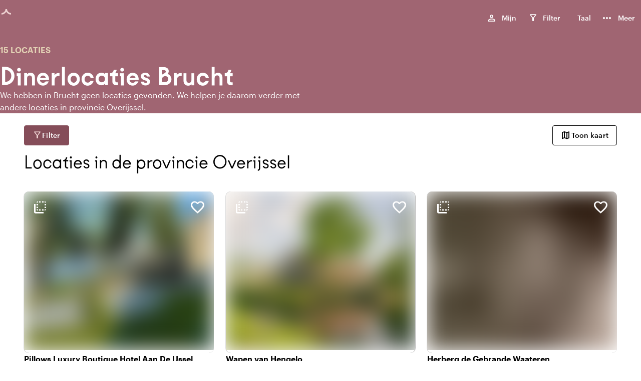

--- FILE ---
content_type: text/html; charset=utf-8
request_url: https://www.toptrouwlocaties.nl/landing/dinerlocaties-brucht
body_size: 24586
content:
<!DOCTYPE html><html lang="nl-NL"><head><meta charSet="utf-8"/><meta name="viewport" content="width=device-width, initial-scale=1"/><title>Dinerlocaties Brucht</title><meta name="description" content="De mooiste dinerlocaties in Brucht wachten op jullie. Stel je eens voor: lange tafels in een sfeervolle boomgaard of een chique dinersetting met ronde tafels in een karaktervol koetshuis. Laat je inspireren door de veelzijdige dinerlocaties in Brucht. Creëer een onvergetelijke ervaring met een huwelijksdiner dat helemaal bij jullie past.
"/><meta property="og:title" content="Dinerlocaties Brucht"/><meta property="og:description" content="De mooiste dinerlocaties in Brucht wachten op jullie. Stel je eens voor: lange tafels in een sfeervolle boomgaard of een chique dinersetting met ronde tafels in een karaktervol koetshuis. Laat je inspireren door de veelzijdige dinerlocaties in Brucht. Creëer een onvergetelijke ervaring met een huwelijksdiner dat helemaal bij jullie past.
"/><meta property="og:site_name" content="toptrouwlocaties.nl"/><meta property="og:type" content="website"/><meta property="og:locale" content="nl-NL"/><meta property="og:url" content="/_multisite/toptrouwlocaties/www.toptrouwlocaties.nl/landing/dinerlocaties-brucht"/><meta name="google-site-verification" content="SDID9wuTg6JA1TY08Br1HXmCYnLT5xMDz6KgVim1Y2U"/><meta name="twitter:card" content="summary"/><meta property="twitter:title" content="Dinerlocaties Brucht"/><meta property="twitter:description" content="De mooiste dinerlocaties in Brucht wachten op jullie. Stel je eens voor: lange tafels in een sfeervolle boomgaard of een chique dinersetting met ronde tafels in een karaktervol koetshuis. Laat je inspireren door de veelzijdige dinerlocaties in Brucht. Creëer een onvergetelijke ervaring met een huwelijksdiner dat helemaal bij jullie past.
"/><meta name="twitter:site" content=""/><link rel="canonical" href="https://www.toptrouwlocaties.nl/landing/dinerlocaties-brucht"/><link rel="alternate" hrefLang="nl-NL" href="https://www.toptrouwlocaties.nl/landing/dinerlocaties-brucht"/><link rel="alternate" hrefLang="en-US" href="https://www.toptrouwlocaties.nl/en-US/landing/dining-venues-brucht"/><link rel="alternate" hrefLang="de-DE" href="https://www.toptrouwlocaties.nl/de-DE/landing/speiselokale-brucht"/><link rel="alternate" hrefLang="fr-FR" href="https://www.toptrouwlocaties.nl/fr-FR/landing/lieux-de-restauration-brucht"/><link rel="alternate" hrefLang="x-default" href="https://www.toptrouwlocaties.nl/landing/dinerlocaties-brucht"/><link rel="apple-touch-icon" sizes="18x180" href="/images/favicon/toptrouwlocaties/apple-touch-icon.png"/><link rel="icon" type="image/png" sizes="192x192" href="/images/favicon/toptrouwlocaties/android-chrome-192x192.png"/><link rel="icon" type="image/png" sizes="72x72" href="/images/favicon/toptrouwlocaties/android-chrome-72x72.png"/><link rel="icon" type="image/png" sizes="32x32" href="/images/favicon/toptrouwlocaties/favicon-32x32.png"/><link rel="icon" type="image/png" sizes="16x16" href="/images/favicon/toptrouwlocaties/favicon-16x16.png"/><link rel="manifest" href="/images/favicon/toptrouwlocaties/site.webmanifest"/><link rel="mask-icon" href="/images/favicon/toptrouwlocaties/safari-pinned-tab.svg" color="#ffffff"/><link rel="shortcut icon" href="/images/favicon/toptrouwlocaties/favicon.ico"/><meta name="msapplication-TileColor" content="#ffffff"/><meta name="msapplication-TileImage" content="/images/favicon/toptrouwlocaties/mstile-150x150.png"/><meta name="msapplication-config" content="/images/favicon/toptrouwlocaties/browserconfig.xml"/><meta name="theme-color" content="#ffffff"/><meta name="next-head-count" content="35"/><link rel="preload" href="/fonts/Kobe1.1-Bold.woff2" as="font" type="font/woff2" crossorigin=""/><link rel="preload" href="/fonts/MaterialIconsOutlined.woff2" as="font" type="font/woff2" crossorigin=""/><link rel="preload" href="/fonts/Graphik-Medium-Web.woff2" as="font" type="font/woff2" crossorigin=""/><link rel="dns-prefetch" href="https://www.venueimages.com"/><link rel="preconnect" href="https://www.venueimages.com"/><link rel="search" type="application/opensearchdescription+xml" href="/api/openSearch" title="toptrouwlocaties.nl"/><link rel="preload" href="/_next/static/css/513f1cc19ae77dae.css" as="style"/><link rel="preload" href="/_next/static/css/657b36e0cbe74e03.css" as="style"/><link rel="preload" href="/_next/static/css/e639d1c03d36a881.css" as="style"/><link rel="preload" href="/_next/static/css/c8ff894c9ce742e4.css" as="style"/><link rel="preload" href="/_next/static/css/8524f2349303d185.css" as="style"/><link rel="preload" href="/_next/static/css/61b0209a5e743242.css" as="style"/><link rel="preload" as="image" imageSrcSet="https://www.venueimages.com/cdn-cgi/image/width=480,format=auto,quality=85/media/kpxjbi4y/waaier-opstelling.jpg 1x, https://www.venueimages.com/cdn-cgi/image/width=1024,format=auto,quality=85/media/kpxjbi4y/waaier-opstelling.jpg 2x"/><link rel="preload" as="image" imageSrcSet="https://www.venueimages.com/cdn-cgi/image/width=480,format=auto,quality=85/media/cn4aoobo/wapen-van-hengelo.jpg 1x, https://www.venueimages.com/cdn-cgi/image/width=1024,format=auto,quality=85/media/cn4aoobo/wapen-van-hengelo.jpg 2x"/><script type="application/javascript">performance.mark("head-start")</script><script type="application/javascript">performance.mark("gtm-start")</script><script type="application/javascript">performance.mark("gtm-end")</script><script type="application/javascript">performance.mark("fonts-start")</script><script type="application/javascript">performance.mark("local-fonts-start")</script><script type="application/javascript">performance.mark("local-fonts-end")</script><script type="application/javascript">performance.mark("google-fonts-start")</script><script type="application/javascript">performance.mark("google-fonts-end")</script><script type="application/javascript">performance.mark("fonts-end")</script><script type="application/javascript">performance.mark("head-end")</script><link rel="stylesheet" href="/_next/static/css/513f1cc19ae77dae.css" data-n-g=""/><link rel="stylesheet" href="/_next/static/css/657b36e0cbe74e03.css" data-n-p=""/><link rel="stylesheet" href="/_next/static/css/e639d1c03d36a881.css" data-n-p=""/><link rel="stylesheet" href="/_next/static/css/c8ff894c9ce742e4.css" data-n-p=""/><link rel="stylesheet" href="/_next/static/css/8524f2349303d185.css" data-n-p=""/><link rel="stylesheet" href="/_next/static/css/61b0209a5e743242.css" data-n-p=""/><noscript data-n-css=""></noscript><script defer="" noModule="" src="/_next/static/chunks/polyfills-42372ed130431b0a.js"></script><script src="/_next/static/chunks/webpack-353941b8553cb8d0.js" defer=""></script><script src="/_next/static/chunks/framework-b6dbee05f874aa24.js" defer=""></script><script src="/_next/static/chunks/main-e2c74016dbc7e559.js" defer=""></script><script src="/_next/static/chunks/pages/_app-cd5b2e08f3e9a1ba.js" defer=""></script><script src="/_next/static/chunks/94726e6d-7422fed3d11e26de.js" defer=""></script><script src="/_next/static/chunks/6961-3ddf46be1081f9df.js" defer=""></script><script src="/_next/static/chunks/8891-88e4a011badc8a7a.js" defer=""></script><script src="/_next/static/chunks/144-8fffaa0ddc75e7ca.js" defer=""></script><script src="/_next/static/chunks/1456-4a9d4e8ce0afb2b8.js" defer=""></script><script src="/_next/static/chunks/7147-f0337ca9eb983527.js" defer=""></script><script src="/_next/static/chunks/6841-65df231a56a905e1.js" defer=""></script><script src="/_next/static/chunks/8437-827e79929027024b.js" defer=""></script><script src="/_next/static/chunks/8759-f1454016dbf2b602.js" defer=""></script><script src="/_next/static/chunks/pages/_multisite/toptrouwlocaties/%5Bdomain%5D/landing/%5B...slug%5D-072d7163662f493a.js" defer=""></script><script src="/_next/static/2l6_BST3VEPjTHe5Te9Ql/_buildManifest.js" defer=""></script><script src="/_next/static/2l6_BST3VEPjTHe5Te9Ql/_ssgManifest.js" defer=""></script></head><body><script type="application/javascript">performance.mark("body-start")</script><noscript><iframe title="GTM Body iFrame" src="https://collect.toptrouwlocaties.nl/ns.html?id=GTM-M6Z5HJ8" height="0" width="0" style="display:none;visibility:hidden"></iframe></noscript><script type="application/javascript">performance.mark("main-start")</script><link rel="preload" as="image" imageSrcSet="https://www.venueimages.com/cdn-cgi/image/width=480,format=auto,quality=85/media/kpxjbi4y/waaier-opstelling.jpg 1x, https://www.venueimages.com/cdn-cgi/image/width=1024,format=auto,quality=85/media/kpxjbi4y/waaier-opstelling.jpg 2x"/><link rel="preload" as="image" imageSrcSet="https://www.venueimages.com/cdn-cgi/image/width=480,format=auto,quality=85/media/cn4aoobo/wapen-van-hengelo.jpg 1x, https://www.venueimages.com/cdn-cgi/image/width=1024,format=auto,quality=85/media/cn4aoobo/wapen-van-hengelo.jpg 2x"/><div id="__next"><main class="main"><div class="theme_toptrouwlocaties__2CwGZ"><div class="styles_main__e7YNo"><header data-testid="styles_header__NVe_R" class="styles_header__NVe_R"><div class="styles_sectionGridContainer__uKHbk styles_wide__2ATCh styles_skipToMainContent__K5oA_" tabindex="-1" id="skip-to-content" data-nosnippet="true"><div class="styles_wrapper__ttNlr"><a href="#top-of-content" class="styles_button__t_OD3">Ga naar de inhoud</a></div></div><div class="styles_sectionGridContainer__uKHbk styles_wide__2ATCh styles_spacingGrid__6z7Fl styles_wrapper__BKDyA"><style>
    .flexStyles_R_395km_ {
      --flex-justify: space-between;
      --flex-direction: row;
      --flex-gap: ;
      --flex-grow: ;
      --flex-align: ;
    }
  </style><div class="styles_flex__DUYtx flexStyles_R_395km_ styles_fullWidth__64M7v"><style>
    .flexStyles_R_1n95km_ {
      --flex-justify: space-between;
      --flex-direction: row;
      --flex-gap: ;
      --flex-grow: ;
      --flex-align: ;
    }
  </style><div class="styles_flex__DUYtx flexStyles_R_1n95km_"><div class="styles_logoWrapper__DcsTk"><a target="_self" rel="noopener" class="styles_button__tPlJ9 styles_buttontransparent__JxBpL" aria-label="toptrouwlocaties.nl" href="/"><div role="status" class="styles_loader__r8KFq styles_loader__05Uwf"><div class="styles_icon__X9AlS styles_iconLight__aBTYJ styles_iconSizeSmall__wYiaS"><div class="styles_arc__FJqlF styles_arc1__orXTk"></div><div class="styles_arc__FJqlF styles_arc2__0XsHF"></div></div></div><div class="styles_logo___XaRa"></div></a></div></div><style>
    .flexStyles_R_2n95km_ {
      --flex-justify: space-between;
      --flex-direction: row;
      --flex-gap: 1.6rem;
      --flex-grow: ;
      --flex-align: ;
    }
  </style><div class="styles_flex__DUYtx flexStyles_R_2n95km_"><ul class="styles_navList__nGG06 styles_navListDesktop__oFNCe"><li class="styles_navListItem__oLKhn"><button class="styles_navListLink__41U2l" data-testid="myListMenuItem"><span class="styles_navListLinkText___yQgq styles_navListLinkHasIcon__eFX9b">Mijn</span><span class="styles_myListIcon__9ImFk styles_navListLinkIcon__TjXPv"><span class="styles_icon__9s9dh styles_icon__icPko" translate="no" data-nosnippet="true" aria-hidden="true">person</span><span class="styles_myListCounter__7D6OU" aria-labelledby="_R_8mmn95km_-general-label">0</span><div id="_R_8mmn95km_-general-label" class="styles_visuallyHidden__PmIhz">, </div></span></button></li><li class="styles_navListItem__oLKhn"><button class="styles_navListLink__41U2l"><span class="styles_navListLinkText___yQgq styles_navListLinkHasIcon__eFX9b">Filter</span><span class="styles_myListIcon__uO_pS styles_navListLinkIcon__TjXPv"><span class="styles_icon__9s9dh styles_icon__sPSxo" translate="no" data-nosnippet="true" aria-hidden="true">filter_alt</span><span class="styles_myListCounter__xEVy2"></span></span></button></li><li class="styles_navListItem__oLKhn"><div class="styles_languageSelector__jvBkd" aria-label="Kies taal"><button id="language-selector-button" class="styles_navListLink__41U2l styles_navListLink__NPcRK" aria-label="Nederlands" aria-haspopup="true" aria-expanded="false" aria-controls="language-selector-menu"><span class="styles_navListLinkText___yQgq styles_navListLinkHasIcon__eFX9b">Taal</span><span></span></button></div></li><li class="styles_navListItem__oLKhn"><button class="styles_navListLink__41U2l" data-testid="myListMenuItem"><span class="styles_navListLinkText___yQgq styles_navListLinkHasIcon__eFX9b">Meer</span><span style="font-size:24px" class="styles_icon__9s9dh" translate="no" data-nosnippet="true" aria-hidden="true">more_horiz</span></button></li></ul><ul class="styles_navList__nGG06 styles_navListMobile__nlwde"><li class="styles_navListItem__oLKhn"><button class="styles_navListLink__41U2l" aria-label="Menu"><span class="styles_icon__9s9dh styles_navListLinkIconMenu___I72Z" translate="no" data-nosnippet="true" aria-hidden="true">menu</span></button></li></ul></div></div></div></header><main id="top-of-content"><div class="undefined styles_colorDark__Aetj5"><style>
    .flexStyles_R_a5km_ {
      --flex-justify: ;
      --flex-direction: ;
      --flex-gap: ;
      --flex-grow: ;
      --flex-align: center;
    }
  </style><div class="styles_flex__DUYtx styles_bannerInner__6fzjW flexStyles_R_a5km_"><style>
    .flexStyles_R_da5km_ {
      --flex-justify: ;
      --flex-direction: column;
      --flex-gap: 1.6rem;
      --flex-grow: ;
      --flex-align: ;
    }
  </style><div class="styles_flex__DUYtx styles_content__ke7LI flexStyles_R_da5km_"><style>
    .flexStyles_R_lda5km_ {
      --flex-justify: ;
      --flex-direction: column-reverse;
      --flex-gap: ;
      --flex-grow: ;
      --flex-align: ;
    }
  </style><hgroup class="styles_flex__DUYtx flexStyles_R_lda5km_"><h1 class="heading_h3__aLWcq styles_title___i8Ku">Dinerlocaties Brucht</h1><p class="styles_body1__Xwfvd styles_fontWeight600__GQ2yb styles_caption__1vqzM">15 locaties</p></hgroup><div class="styles_root__xt_16"><div class="styles_container__zpn8V styles_white__xL4_u styles_content__1E4Jd styles_linesClosed__q_hE4 styles_lineClamp__jxVy_ styles_lineClamp3__mUwGR">We hebben in Brucht geen locaties gevonden. We helpen je daarom verder met andere locaties in provincie Overijssel.</div></div></div></div></div><div class="styles_sectionGridContainer__uKHbk styles_wide__2ATCh styles_spacingGrid__6z7Fl styles_paddingMedium__R8Qc5 styles_landingCatalogue__dmzCl"><div class="styles_catalogueToolBarWrapper__fcHY4" data-nosnippet="true"><style>
    .flexStyles_R_1i5km_ {
      --flex-justify: space-between;
      --flex-direction: row;
      --flex-gap: 0.8rem;
      --flex-grow: 1;
      --flex-align: ;
    }
  </style><div class="styles_flex__DUYtx flexStyles_R_1i5km_"><button data-testid="button" class="styles_primary__u6X1q styles_buttonSizeNormal__9jd4v styles_button__aQjXz undefined" as="button"><span class="styles_icon__9s9dh icon styles_icon__yBkbd" translate="no" data-nosnippet="true" aria-hidden="true">filter_alt</span><span class="styles_children__y_Ts_">Filter</span></button><button data-testid="button" class="styles_tertiary__MsIOo styles_buttonSizeNormal__9jd4v styles_button__aQjXz undefined" as="button"><span class="styles_icon__9s9dh icon styles_icon__yBkbd" translate="no" data-nosnippet="true" aria-hidden="true">map</span><span class="styles_children__y_Ts_">Toon kaart</span></button></div></div><h2 class="heading_h4__rx_oW styles_catalogue__YcHLh">Locaties in de provincie Overijssel</h2><style>
    .gridStyles_R_7i5km_ {
      --grid-columns: 1;
      --grid-gap: 2.4rem;
      --grid-row-gap: 4.8rem;
      --grid-column-width: minmax(10%, 1fr);
    }
  
        @media screen and (min-width: 550px) {
          .gridStyles_R_7i5km_ {
            --grid-columns: 2;
            
            
            
          }
        }
        @media screen and (min-width: 1024px) {
          .gridStyles_R_7i5km_ {
            --grid-columns: 3;
            
            
            
          }
        }
        @media screen and (min-width: 1440px) {
          .gridStyles_R_7i5km_ {
            --grid-columns: 4;
            
            
            
          }
        }</style><div class="styles_grid__qJzGw hasItems styles_catalogue__YoPuH gridStyles_R_7i5km_"><style>
    .columnStyles_R_gmni5km_ {
        --column-span: 1;
        
        
    }
    
    .columnEnd_R_gmni5km_ {  }
    .columnStart_R_gmni5km_ { grid-column-start: span var(--column-span); }
    .columnPos_R_gmni5km_ {  }
    
  </style><div class="styles_column__cV94E columnStyles_R_gmni5km_ columnEnd_R_gmni5km_ columnStart_R_gmni5km_ columnPos_R_gmni5km_"><div class="styles_cardWrapper__TZIVA"><div class="styles_placeholderWrapper__bEMQE styles_hidePlaceholderWrapper__X0EBx td0"><div class="styles_card__VRHNO"><div class="styles_cardImage__EOOmR"></div><div class="styles_textRow__lzvoN"></div><div class="styles_textRow__lzvoN"></div><div class="styles_textRowDouble__fd9z9"><div class="styles_textRowDoubleItem__O_irI"></div><div class="styles_textRowDoubleItem__O_irI styles_textRowDoubleLast__rLeIL"></div></div></div></div><div class="styles_childWrapper__rALj8 styles_loadChildWrapper__Gm7n4 td0"><article class="styles_container__EhV2v styles_card__otQV2"><div class="styles_container__EhV2v"><style>
    .flexStyles_R_lgmni5km_ {
      --flex-justify: ;
      --flex-direction: column;
      --flex-gap: 0.4rem;
      --flex-grow: ;
      --flex-align: ;
    }
  </style><div class="styles_flex__DUYtx flexStyles_R_lgmni5km_"><div class="styles_container__FGojq styles_lowerContent__JqoCs"><div aria-hidden="false" class="styles_frontContent__4oQ3_"><style>
    .flexStyles_R_dlgmni5km_ {
      --flex-justify: ;
      --flex-direction: row;
      --flex-gap: ;
      --flex-grow: ;
      --flex-align: ;
    }
  </style><div class="styles_flex__DUYtx flexStyles_R_dlgmni5km_ styles_fullWidth__64M7v"><div class="styles_image__kD1pv styles_wrapper__eYrlG"><span style="box-sizing:border-box;display:block;overflow:hidden;width:initial;height:initial;background:none;opacity:1;border:0;margin:0;padding:0;position:absolute;top:0;left:0;bottom:0;right:0"><img alt="Waaier opstelling.jpg" src="[data-uri]" decoding="async" data-nimg="fill" class="styles_image__SO3_l" style="position:absolute;top:0;left:0;bottom:0;right:0;box-sizing:border-box;padding:0;border:none;margin:auto;display:block;width:0;height:0;min-width:100%;max-width:100%;min-height:100%;max-height:100%;object-fit:cover;object-position:center;background-size:cover;background-position:center;filter:blur(20px);background-image:url(&quot;https://www.venueimages.com/cdn-cgi/image/width=8,format=auto,quality=85/media/kpxjbi4y/waaier-opstelling.jpg&quot;)"/><noscript><img alt="Waaier opstelling.jpg" loading="lazy" decoding="async" data-nimg="fill" style="position:absolute;top:0;left:0;bottom:0;right:0;box-sizing:border-box;padding:0;border:none;margin:auto;display:block;width:0;height:0;min-width:100%;max-width:100%;min-height:100%;max-height:100%;object-fit:cover;object-position:center" class="styles_image__SO3_l" sizes="100vw" srcSet="https://www.venueimages.com/cdn-cgi/image/width=320,format=auto,quality=85/media/kpxjbi4y/waaier-opstelling.jpg 320w, https://www.venueimages.com/cdn-cgi/image/width=480,format=auto,quality=85/media/kpxjbi4y/waaier-opstelling.jpg 480w, https://www.venueimages.com/cdn-cgi/image/width=520,format=auto,quality=85/media/kpxjbi4y/waaier-opstelling.jpg 520w, https://www.venueimages.com/cdn-cgi/image/width=640,format=auto,quality=85/media/kpxjbi4y/waaier-opstelling.jpg 640w, https://www.venueimages.com/cdn-cgi/image/width=768,format=auto,quality=85/media/kpxjbi4y/waaier-opstelling.jpg 768w, https://www.venueimages.com/cdn-cgi/image/width=1024,format=auto,quality=85/media/kpxjbi4y/waaier-opstelling.jpg 1024w, https://www.venueimages.com/cdn-cgi/image/width=1280,format=auto,quality=85/media/kpxjbi4y/waaier-opstelling.jpg 1280w" src="https://www.venueimages.com/cdn-cgi/image/width=1280,format=auto,quality=85/media/kpxjbi4y/waaier-opstelling.jpg"/></noscript></span></div><style>
    .flexStyles_R_ldlgmni5km_ {
      --flex-justify: ;
      --flex-direction: column;
      --flex-gap: ;
      --flex-grow: ;
      --flex-align: ;
    }
  </style><div class="styles_flex__DUYtx styles_container__FGojq flexStyles_R_ldlgmni5km_ styles_fullWidth__64M7v"><h3 class="heading_subTitle1__J5DOX styles_ellipsis__e1BS2" data-testid="Title">Pillows Luxury Boutique Hotel Aan De IJssel</h3><div class="styles_cardAttributes__URSQy"><style>
    .flexStyles_R_1lldlgmni5km_ {
      --flex-justify: space-between;
      --flex-direction: ;
      --flex-gap: 0.4rem;
      --flex-grow: ;
      --flex-align: center;
    }
  </style><div class="styles_flex__DUYtx styles_cardRowCityRating__MObVk flexStyles_R_1lldlgmni5km_" data-card-element="rowCityRating"><style>
    .flexStyles_R_1llldlgmni5km_ {
      --flex-justify: start;
      --flex-direction: ;
      --flex-gap: 0.4rem;
      --flex-grow: ;
      --flex-align: center;
    }
  </style><div class="styles_flex__DUYtx flexStyles_R_1llldlgmni5km_" data-card-element="city"><span class="styles_icon__9s9dh" translate="no" data-nosnippet="true" aria-hidden="true" aria-labelledby="city-label">home</span><span class="styles_visuallyHidden__PmIhz">Plaats</span><span id="city-label" class="styles_body2__Jjsjd" data-testid="cardAttributeCity">Deventer</span></div><style>
    .flexStyles_R_2llldlgmni5km_ {
      --flex-justify: start;
      --flex-direction: ;
      --flex-gap: 0.4rem;
      --flex-grow: ;
      --flex-align: center;
    }
  </style><div class="styles_flex__DUYtx flexStyles_R_2llldlgmni5km_" data-card-element="rating"><div class="styles_right__dm6oQ styles_body2__Jjsjd rating-average" data-testid="cardAttributeRating"><span class="styles_visuallyHidden__PmIhz">Gemiddelde beoordeling van 9,3 uit 10</span><span aria-hidden="true">9,3</span></div><div class="styles_body2__Jjsjd styles_grey700__wLJFG"><span class="styles_visuallyHidden__PmIhz">Aantal beoordelingen: 4</span><span aria-hidden="true">(4)</span></div></div></div><style>
    .flexStyles_R_2lldlgmni5km_ {
      --flex-justify: space-between;
      --flex-direction: ;
      --flex-gap: 0.4rem;
      --flex-grow: ;
      --flex-align: center;
    }
  </style><div class="styles_flex__DUYtx styles_cardRow___k40h flexStyles_R_2lldlgmni5km_" data-card-element="rowSpacesCapacity"><style>
    .flexStyles_R_1mlldlgmni5km_ {
      --flex-justify: start;
      --flex-direction: ;
      --flex-gap: 0.4rem;
      --flex-grow: ;
      --flex-align: center;
    }
  </style><div class="styles_flex__DUYtx flexStyles_R_1mlldlgmni5km_" data-card-element="spaces"><span class="styles_icon__9s9dh" translate="no" data-nosnippet="true" aria-hidden="true" aria-labelledby="spaces-label">meeting_room</span><span id="spaces-label" class="styles_body2__Jjsjd" data-testid="cardAttributeSpaces">11 ruimtes</span></div><style>
    .flexStyles_R_2mlldlgmni5km_ {
      --flex-justify: start;
      --flex-direction: ;
      --flex-gap: 0.4rem;
      --flex-grow: ;
      --flex-align: center;
    }
  </style><div class="styles_flex__DUYtx flexStyles_R_2mlldlgmni5km_" data-card-element="capacity"><span class="styles_icon__9s9dh" translate="no" data-nosnippet="true" aria-hidden="true" aria-labelledby="capacity-label">person_pin</span><span class="styles_visuallyHidden__PmIhz">Capaciteit</span><span id="capacity-label" class="styles_body2__Jjsjd" data-testid="cardAttributeVenueCapacity"><span aria-hidden="true">2-150</span><span class="styles_visuallyHidden__PmIhz">2 tot 150 personen</span></span></div></div></div></div></div></div></div><div class="styles_container__EhV2v styles_upperContent__5XG7Q"><div class="styles_flipCardWrapper__sX7nx" icon="search"><div class="styles_flipCard__jMday"><div class="styles_flipCardContent__bvGM_"><button class="styles_hoverTrigger__jjW79" aria-expanded="false" aria-controls="_R_llgmni5km_" aria-label="Meer informatie"></button><div class="styles_flipCardInner__Pozcy"><div class="styles_flipCardFront__AU_uK"><span style="font-size:32px" class="styles_icon__9s9dh styles_iconButton__0u4Qw styles_icon--top-left___0SjX" translate="no" data-nosnippet="true" aria-hidden="true">flip_to_back</span><button class="styles_favoriteIconButton__10Uv_ styles_favorite__ZYQIS" data-testid="favorite" aria-label="Voeg Pillows Luxury Boutique Hotel Aan De IJssel toe aan jouw favorieten" aria-pressed="false" tabindex="0"><div class="styles_iconWrapper__guVGR"><span class="styles_icon__9s9dh styles_iconOutline__NqC1R" translate="no" data-nosnippet="true" aria-hidden="true">favorite_border</span><span class="styles_icon__9s9dh styles_iconFavorite__IBcSv styles_iconFilled__iskNr" translate="no" data-nosnippet="true" aria-hidden="true">favorite</span></div></button><a target="_self" rel="noopener" class="styles_link__qxj9j" tabindex="0" href="/locatie/pillows_luxury_boutique_hotel_aan_de_ijssel-12276"><div class="styles_image__X8TUv styles_wrapper__eYrlG" style="aspect-ratio:480 / 400"><span style="box-sizing:border-box;display:inline-block;overflow:hidden;width:initial;height:initial;background:none;opacity:1;border:0;margin:0;padding:0;position:relative;max-width:100%"><span style="box-sizing:border-box;display:block;width:initial;height:initial;background:none;opacity:1;border:0;margin:0;padding:0;max-width:100%"><img style="display:block;max-width:100%;width:initial;height:initial;background:none;opacity:1;border:0;margin:0;padding:0" alt="" aria-hidden="true" src="data:image/svg+xml,%3csvg%20xmlns=%27http://www.w3.org/2000/svg%27%20version=%271.1%27%20width=%27480%27%20height=%27400%27/%3e"/></span><img data-testid="BackgroundImage" alt="Waaier opstelling.jpg" srcSet="https://www.venueimages.com/cdn-cgi/image/width=480,format=auto,quality=85/media/kpxjbi4y/waaier-opstelling.jpg 1x, https://www.venueimages.com/cdn-cgi/image/width=1024,format=auto,quality=85/media/kpxjbi4y/waaier-opstelling.jpg 2x" src="https://www.venueimages.com/cdn-cgi/image/width=1024,format=auto,quality=85/media/kpxjbi4y/waaier-opstelling.jpg" decoding="async" data-nimg="intrinsic" class="styles_image__SO3_l" style="position:absolute;top:0;left:0;bottom:0;right:0;box-sizing:border-box;padding:0;border:none;margin:auto;display:block;width:0;height:0;min-width:100%;max-width:100%;min-height:100%;max-height:100%;object-fit:cover;object-position:center;background-size:cover;background-position:center;filter:blur(20px);background-image:url(&quot;https://www.venueimages.com/cdn-cgi/image/width=8,format=auto,quality=85/media/kpxjbi4y/waaier-opstelling.jpg&quot;)"/><noscript><img data-testid="BackgroundImage" alt="Waaier opstelling.jpg" loading="eager" decoding="async" data-nimg="intrinsic" style="position:absolute;top:0;left:0;bottom:0;right:0;box-sizing:border-box;padding:0;border:none;margin:auto;display:block;width:0;height:0;min-width:100%;max-width:100%;min-height:100%;max-height:100%;object-fit:cover;object-position:center" class="styles_image__SO3_l" srcSet="https://www.venueimages.com/cdn-cgi/image/width=480,format=auto,quality=85/media/kpxjbi4y/waaier-opstelling.jpg 1x, https://www.venueimages.com/cdn-cgi/image/width=1024,format=auto,quality=85/media/kpxjbi4y/waaier-opstelling.jpg 2x" src="https://www.venueimages.com/cdn-cgi/image/width=1024,format=auto,quality=85/media/kpxjbi4y/waaier-opstelling.jpg"/></noscript></span></div></a></div><div id="_R_llgmni5km_" class="styles_flipCardBack__Q2zvy"><div><span style="font-size:32px" class="styles_icon__9s9dh styles_iconButton__0u4Qw styles_iconFlipped__OgPBf styles_icon--top-left___0SjX" translate="no" data-nosnippet="true" aria-hidden="true">flip_to_back</span><div class="styles_snapperWrapper__F2iyC styles_slider__zNm9D"><div class="styles_snapper__qfOhe"><div class="styles_slide__ZcVgK"><div id="ambianceAndAesthetic" class="styles_slideArrayWrapper__MzUXC"><style>
    .flexStyles_R_2mlllgmni5km_ {
      --flex-justify: ;
      --flex-direction: column;
      --flex-gap: 0rem;
      --flex-grow: ;
      --flex-align: start;
    }
  </style><div class="styles_flex__DUYtx styles_backSlideWrapper__Wl7AL flexStyles_R_2mlllgmni5km_"><h4 class="heading_subTitle2__MC5nt styles_slideTitle__8JBWG">Sfeer en esthetiek</h4><div class="styles_contentWrapper__7fMrt"><ul class="styles_list__Tq8T3 direction_column__4A05v gap_sm__VAXnw"><li class="styles_listItem__fO94e"><style>
    .flexStyles_R_damlllgmni5km_ {
      --flex-justify: ;
      --flex-direction: ;
      --flex-gap: 0.8rem;
      --flex-grow: ;
      --flex-align: center;
    }
  </style><div class="styles_flex__DUYtx flexStyles_R_damlllgmni5km_"><span class="styles_icon__9s9dh" translate="no" data-nosnippet="true" aria-hidden="true">style</span><span class="styles_body1__Xwfvd">Hotel Chic</span></div></li><li class="styles_listItem__fO94e"><style>
    .flexStyles_R_lamlllgmni5km_ {
      --flex-justify: ;
      --flex-direction: ;
      --flex-gap: 0.8rem;
      --flex-grow: ;
      --flex-align: center;
    }
  </style><div class="styles_flex__DUYtx flexStyles_R_lamlllgmni5km_"><span class="styles_icon__9s9dh" translate="no" data-nosnippet="true" aria-hidden="true">apartment</span><span class="styles_body1__Xwfvd">Modern design</span></div></li></ul></div></div></div></div><div class="styles_slide__ZcVgK"><div id="locationAndSurroundings" class="styles_slideArrayWrapper__MzUXC"><style>
    .flexStyles_R_4mlllgmni5km_ {
      --flex-justify: ;
      --flex-direction: column;
      --flex-gap: 0rem;
      --flex-grow: ;
      --flex-align: start;
    }
  </style><div class="styles_flex__DUYtx styles_backSlideWrapper__Wl7AL flexStyles_R_4mlllgmni5km_"><h4 class="heading_subTitle2__MC5nt styles_slideTitle__8JBWG">Bereikbaarheid en ligging</h4><div class="styles_contentWrapper__7fMrt"><ul class="styles_list__Tq8T3 direction_column__4A05v gap_sm__VAXnw"><li class="styles_listItem__fO94e"><style>
    .flexStyles_R_dcmlllgmni5km_ {
      --flex-justify: ;
      --flex-direction: ;
      --flex-gap: 0.8rem;
      --flex-grow: ;
      --flex-align: center;
    }
  </style><div class="styles_flex__DUYtx flexStyles_R_dcmlllgmni5km_"><span class="styles_icon__9s9dh" translate="no" data-nosnippet="true" aria-hidden="true">water</span><span class="styles_body1__Xwfvd">Aan een rivier</span></div></li><li class="styles_listItem__fO94e"><style>
    .flexStyles_R_lcmlllgmni5km_ {
      --flex-justify: ;
      --flex-direction: ;
      --flex-gap: 0.8rem;
      --flex-grow: ;
      --flex-align: center;
    }
  </style><div class="styles_flex__DUYtx flexStyles_R_lcmlllgmni5km_"><span class="styles_icon__9s9dh" translate="no" data-nosnippet="true" aria-hidden="true">water</span><span class="styles_body1__Xwfvd">Aan het water</span></div></li><li class="styles_listItem__fO94e"><style>
    .flexStyles_R_tcmlllgmni5km_ {
      --flex-justify: ;
      --flex-direction: ;
      --flex-gap: 0.8rem;
      --flex-grow: ;
      --flex-align: center;
    }
  </style><div class="styles_flex__DUYtx flexStyles_R_tcmlllgmni5km_"><span class="styles_icon__9s9dh" translate="no" data-nosnippet="true" aria-hidden="true">info</span><span class="styles_body1__Xwfvd">Aanmeren mogelijk</span></div></li><li class="styles_listItem__fO94e"><style>
    .flexStyles_R_15cmlllgmni5km_ {
      --flex-justify: ;
      --flex-direction: ;
      --flex-gap: 0.8rem;
      --flex-grow: ;
      --flex-align: center;
    }
  </style><div class="styles_flex__DUYtx flexStyles_R_15cmlllgmni5km_"><span class="styles_icon__9s9dh" translate="no" data-nosnippet="true" aria-hidden="true">info</span><span class="styles_body1__Xwfvd">Bereikbaar per watertaxi</span></div></li></ul></div></div></div></div></div></div></div></div></div></div></div></div></div></div></div></article></div></div></div><style>
    .columnStyles_R_h6ni5km_ {
        --column-span: 1;
        
        
    }
    
    .columnEnd_R_h6ni5km_ {  }
    .columnStart_R_h6ni5km_ { grid-column-start: span var(--column-span); }
    .columnPos_R_h6ni5km_ {  }
    
  </style><div class="styles_column__cV94E columnStyles_R_h6ni5km_ columnEnd_R_h6ni5km_ columnStart_R_h6ni5km_ columnPos_R_h6ni5km_"><div class="styles_cardWrapper__TZIVA"><div class="styles_placeholderWrapper__bEMQE styles_hidePlaceholderWrapper__X0EBx td1"><div class="styles_card__VRHNO"><div class="styles_cardImage__EOOmR"></div><div class="styles_textRow__lzvoN"></div><div class="styles_textRow__lzvoN"></div><div class="styles_textRowDouble__fd9z9"><div class="styles_textRowDoubleItem__O_irI"></div><div class="styles_textRowDoubleItem__O_irI styles_textRowDoubleLast__rLeIL"></div></div></div></div><div class="styles_childWrapper__rALj8 styles_loadChildWrapper__Gm7n4 td1"><article class="styles_container__EhV2v styles_card__otQV2"><div class="styles_container__EhV2v"><style>
    .flexStyles_R_lh6ni5km_ {
      --flex-justify: ;
      --flex-direction: column;
      --flex-gap: 0.4rem;
      --flex-grow: ;
      --flex-align: ;
    }
  </style><div class="styles_flex__DUYtx flexStyles_R_lh6ni5km_"><div class="styles_container__FGojq styles_lowerContent__JqoCs"><div aria-hidden="false" class="styles_frontContent__4oQ3_"><style>
    .flexStyles_R_dlh6ni5km_ {
      --flex-justify: ;
      --flex-direction: row;
      --flex-gap: ;
      --flex-grow: ;
      --flex-align: ;
    }
  </style><div class="styles_flex__DUYtx flexStyles_R_dlh6ni5km_ styles_fullWidth__64M7v"><div class="styles_image__kD1pv styles_wrapper__eYrlG"><span style="box-sizing:border-box;display:block;overflow:hidden;width:initial;height:initial;background:none;opacity:1;border:0;margin:0;padding:0;position:absolute;top:0;left:0;bottom:0;right:0"><img alt="Wapen van Hengelo" src="[data-uri]" decoding="async" data-nimg="fill" class="styles_image__SO3_l" style="position:absolute;top:0;left:0;bottom:0;right:0;box-sizing:border-box;padding:0;border:none;margin:auto;display:block;width:0;height:0;min-width:100%;max-width:100%;min-height:100%;max-height:100%;object-fit:cover;object-position:center;background-size:cover;background-position:center;filter:blur(20px);background-image:url(&quot;https://www.venueimages.com/cdn-cgi/image/width=8,format=auto,quality=85/media/cn4aoobo/wapen-van-hengelo.jpg&quot;)"/><noscript><img alt="Wapen van Hengelo" loading="lazy" decoding="async" data-nimg="fill" style="position:absolute;top:0;left:0;bottom:0;right:0;box-sizing:border-box;padding:0;border:none;margin:auto;display:block;width:0;height:0;min-width:100%;max-width:100%;min-height:100%;max-height:100%;object-fit:cover;object-position:center" class="styles_image__SO3_l" sizes="100vw" srcSet="https://www.venueimages.com/cdn-cgi/image/width=320,format=auto,quality=85/media/cn4aoobo/wapen-van-hengelo.jpg 320w, https://www.venueimages.com/cdn-cgi/image/width=480,format=auto,quality=85/media/cn4aoobo/wapen-van-hengelo.jpg 480w, https://www.venueimages.com/cdn-cgi/image/width=520,format=auto,quality=85/media/cn4aoobo/wapen-van-hengelo.jpg 520w, https://www.venueimages.com/cdn-cgi/image/width=640,format=auto,quality=85/media/cn4aoobo/wapen-van-hengelo.jpg 640w, https://www.venueimages.com/cdn-cgi/image/width=768,format=auto,quality=85/media/cn4aoobo/wapen-van-hengelo.jpg 768w, https://www.venueimages.com/cdn-cgi/image/width=1024,format=auto,quality=85/media/cn4aoobo/wapen-van-hengelo.jpg 1024w, https://www.venueimages.com/cdn-cgi/image/width=1280,format=auto,quality=85/media/cn4aoobo/wapen-van-hengelo.jpg 1280w" src="https://www.venueimages.com/cdn-cgi/image/width=1280,format=auto,quality=85/media/cn4aoobo/wapen-van-hengelo.jpg"/></noscript></span></div><style>
    .flexStyles_R_ldlh6ni5km_ {
      --flex-justify: ;
      --flex-direction: column;
      --flex-gap: ;
      --flex-grow: ;
      --flex-align: ;
    }
  </style><div class="styles_flex__DUYtx styles_container__FGojq flexStyles_R_ldlh6ni5km_ styles_fullWidth__64M7v"><h3 class="heading_subTitle1__J5DOX styles_ellipsis__e1BS2" data-testid="Title">Wapen van Hengelo</h3><div class="styles_cardAttributes__URSQy"><style>
    .flexStyles_R_1lldlh6ni5km_ {
      --flex-justify: space-between;
      --flex-direction: ;
      --flex-gap: 0.4rem;
      --flex-grow: ;
      --flex-align: center;
    }
  </style><div class="styles_flex__DUYtx styles_cardRowCityRating__MObVk flexStyles_R_1lldlh6ni5km_" data-card-element="rowCityRating"><style>
    .flexStyles_R_1llldlh6ni5km_ {
      --flex-justify: start;
      --flex-direction: ;
      --flex-gap: 0.4rem;
      --flex-grow: ;
      --flex-align: center;
    }
  </style><div class="styles_flex__DUYtx flexStyles_R_1llldlh6ni5km_" data-card-element="city"><span class="styles_icon__9s9dh" translate="no" data-nosnippet="true" aria-hidden="true" aria-labelledby="city-label">home</span><span class="styles_visuallyHidden__PmIhz">Plaats</span><span id="city-label" class="styles_body2__Jjsjd" data-testid="cardAttributeCity">Hengelo</span></div><style>
    .flexStyles_R_2llldlh6ni5km_ {
      --flex-justify: start;
      --flex-direction: ;
      --flex-gap: 0.4rem;
      --flex-grow: ;
      --flex-align: center;
    }
  </style><div class="styles_flex__DUYtx flexStyles_R_2llldlh6ni5km_" data-card-element="rating"><div class="styles_right__dm6oQ styles_body2__Jjsjd rating-average" data-testid="cardAttributeRating"><span class="styles_visuallyHidden__PmIhz">Gemiddelde beoordeling van 9 uit 10</span><span aria-hidden="true">9</span></div><div class="styles_body2__Jjsjd styles_grey700__wLJFG"><span class="styles_visuallyHidden__PmIhz">Aantal beoordelingen: 5</span><span aria-hidden="true">(5)</span></div></div></div><style>
    .flexStyles_R_2lldlh6ni5km_ {
      --flex-justify: space-between;
      --flex-direction: ;
      --flex-gap: 0.4rem;
      --flex-grow: ;
      --flex-align: center;
    }
  </style><div class="styles_flex__DUYtx styles_cardRow___k40h flexStyles_R_2lldlh6ni5km_" data-card-element="rowSpacesCapacity"><style>
    .flexStyles_R_1mlldlh6ni5km_ {
      --flex-justify: start;
      --flex-direction: ;
      --flex-gap: 0.4rem;
      --flex-grow: ;
      --flex-align: center;
    }
  </style><div class="styles_flex__DUYtx flexStyles_R_1mlldlh6ni5km_" data-card-element="spaces"><span class="styles_icon__9s9dh" translate="no" data-nosnippet="true" aria-hidden="true" aria-labelledby="spaces-label">meeting_room</span><span id="spaces-label" class="styles_body2__Jjsjd" data-testid="cardAttributeSpaces">7 ruimtes</span></div><style>
    .flexStyles_R_2mlldlh6ni5km_ {
      --flex-justify: start;
      --flex-direction: ;
      --flex-gap: 0.4rem;
      --flex-grow: ;
      --flex-align: center;
    }
  </style><div class="styles_flex__DUYtx flexStyles_R_2mlldlh6ni5km_" data-card-element="capacity"><span class="styles_icon__9s9dh" translate="no" data-nosnippet="true" aria-hidden="true" aria-labelledby="capacity-label">person_pin</span><span class="styles_visuallyHidden__PmIhz">Capaciteit</span><span id="capacity-label" class="styles_body2__Jjsjd" data-testid="cardAttributeVenueCapacity"><span aria-hidden="true">20-700</span><span class="styles_visuallyHidden__PmIhz">20 tot 700 personen</span></span></div></div></div></div></div></div></div><div class="styles_container__EhV2v styles_upperContent__5XG7Q"><div class="styles_flipCardWrapper__sX7nx" icon="search"><div class="styles_flipCard__jMday"><div class="styles_flipCardContent__bvGM_"><button class="styles_hoverTrigger__jjW79" aria-expanded="false" aria-controls="_R_llh6ni5km_" aria-label="Meer informatie"></button><div class="styles_flipCardInner__Pozcy"><div class="styles_flipCardFront__AU_uK"><span style="font-size:32px" class="styles_icon__9s9dh styles_iconButton__0u4Qw styles_icon--top-left___0SjX" translate="no" data-nosnippet="true" aria-hidden="true">flip_to_back</span><button class="styles_favoriteIconButton__10Uv_ styles_favorite__ZYQIS" data-testid="favorite" aria-label="Voeg Wapen van Hengelo toe aan jouw favorieten" aria-pressed="false" tabindex="0"><div class="styles_iconWrapper__guVGR"><span class="styles_icon__9s9dh styles_iconOutline__NqC1R" translate="no" data-nosnippet="true" aria-hidden="true">favorite_border</span><span class="styles_icon__9s9dh styles_iconFavorite__IBcSv styles_iconFilled__iskNr" translate="no" data-nosnippet="true" aria-hidden="true">favorite</span></div></button><a target="_self" rel="noopener" class="styles_link__qxj9j" tabindex="0" href="/locatie/wapen_van_hengelo-79760"><div class="styles_image__X8TUv styles_wrapper__eYrlG" style="aspect-ratio:480 / 400"><span style="box-sizing:border-box;display:inline-block;overflow:hidden;width:initial;height:initial;background:none;opacity:1;border:0;margin:0;padding:0;position:relative;max-width:100%"><span style="box-sizing:border-box;display:block;width:initial;height:initial;background:none;opacity:1;border:0;margin:0;padding:0;max-width:100%"><img style="display:block;max-width:100%;width:initial;height:initial;background:none;opacity:1;border:0;margin:0;padding:0" alt="" aria-hidden="true" src="data:image/svg+xml,%3csvg%20xmlns=%27http://www.w3.org/2000/svg%27%20version=%271.1%27%20width=%27480%27%20height=%27400%27/%3e"/></span><img data-testid="BackgroundImage" alt="Wapen van Hengelo" srcSet="https://www.venueimages.com/cdn-cgi/image/width=480,format=auto,quality=85/media/cn4aoobo/wapen-van-hengelo.jpg 1x, https://www.venueimages.com/cdn-cgi/image/width=1024,format=auto,quality=85/media/cn4aoobo/wapen-van-hengelo.jpg 2x" src="https://www.venueimages.com/cdn-cgi/image/width=1024,format=auto,quality=85/media/cn4aoobo/wapen-van-hengelo.jpg" decoding="async" data-nimg="intrinsic" class="styles_image__SO3_l" style="position:absolute;top:0;left:0;bottom:0;right:0;box-sizing:border-box;padding:0;border:none;margin:auto;display:block;width:0;height:0;min-width:100%;max-width:100%;min-height:100%;max-height:100%;object-fit:cover;object-position:center;background-size:cover;background-position:center;filter:blur(20px);background-image:url(&quot;https://www.venueimages.com/cdn-cgi/image/width=8,format=auto,quality=85/media/cn4aoobo/wapen-van-hengelo.jpg&quot;)"/><noscript><img data-testid="BackgroundImage" alt="Wapen van Hengelo" loading="eager" decoding="async" data-nimg="intrinsic" style="position:absolute;top:0;left:0;bottom:0;right:0;box-sizing:border-box;padding:0;border:none;margin:auto;display:block;width:0;height:0;min-width:100%;max-width:100%;min-height:100%;max-height:100%;object-fit:cover;object-position:center" class="styles_image__SO3_l" srcSet="https://www.venueimages.com/cdn-cgi/image/width=480,format=auto,quality=85/media/cn4aoobo/wapen-van-hengelo.jpg 1x, https://www.venueimages.com/cdn-cgi/image/width=1024,format=auto,quality=85/media/cn4aoobo/wapen-van-hengelo.jpg 2x" src="https://www.venueimages.com/cdn-cgi/image/width=1024,format=auto,quality=85/media/cn4aoobo/wapen-van-hengelo.jpg"/></noscript></span></div></a></div><div id="_R_llh6ni5km_" class="styles_flipCardBack__Q2zvy"><div><span style="font-size:32px" class="styles_icon__9s9dh styles_iconButton__0u4Qw styles_iconFlipped__OgPBf styles_icon--top-left___0SjX" translate="no" data-nosnippet="true" aria-hidden="true">flip_to_back</span><div class="styles_snapperWrapper__F2iyC styles_slider__zNm9D"><div class="styles_snapper__qfOhe"><div class="styles_slide__ZcVgK"><div id="ambianceAndAesthetic" class="styles_slideArrayWrapper__MzUXC"><style>
    .flexStyles_R_2mlllh6ni5km_ {
      --flex-justify: ;
      --flex-direction: column;
      --flex-gap: 0rem;
      --flex-grow: ;
      --flex-align: start;
    }
  </style><div class="styles_flex__DUYtx styles_backSlideWrapper__Wl7AL flexStyles_R_2mlllh6ni5km_"><h4 class="heading_subTitle2__MC5nt styles_slideTitle__8JBWG">Sfeer en esthetiek</h4><div class="styles_contentWrapper__7fMrt"><ul class="styles_list__Tq8T3 direction_column__4A05v gap_sm__VAXnw"><li class="styles_listItem__fO94e"><style>
    .flexStyles_R_damlllh6ni5km_ {
      --flex-justify: ;
      --flex-direction: ;
      --flex-gap: 0.8rem;
      --flex-grow: ;
      --flex-align: center;
    }
  </style><div class="styles_flex__DUYtx flexStyles_R_damlllh6ni5km_"><span class="styles_icon__9s9dh" translate="no" data-nosnippet="true" aria-hidden="true">style</span><span class="styles_body1__Xwfvd">Hotel Chic</span></div></li><li class="styles_listItem__fO94e"><style>
    .flexStyles_R_lamlllh6ni5km_ {
      --flex-justify: ;
      --flex-direction: ;
      --flex-gap: 0.8rem;
      --flex-grow: ;
      --flex-align: center;
    }
  </style><div class="styles_flex__DUYtx flexStyles_R_lamlllh6ni5km_"><span class="styles_icon__9s9dh" translate="no" data-nosnippet="true" aria-hidden="true">apartment</span><span class="styles_body1__Xwfvd">Modern design</span></div></li></ul></div></div></div></div><div class="styles_slide__ZcVgK"><div id="locationAndSurroundings" class="styles_slideArrayWrapper__MzUXC"><style>
    .flexStyles_R_4mlllh6ni5km_ {
      --flex-justify: ;
      --flex-direction: column;
      --flex-gap: 0rem;
      --flex-grow: ;
      --flex-align: start;
    }
  </style><div class="styles_flex__DUYtx styles_backSlideWrapper__Wl7AL flexStyles_R_4mlllh6ni5km_"><h4 class="heading_subTitle2__MC5nt styles_slideTitle__8JBWG">Bereikbaarheid en ligging</h4><div class="styles_contentWrapper__7fMrt"><ul class="styles_list__Tq8T3 direction_column__4A05v gap_sm__VAXnw"><li class="styles_listItem__fO94e"><style>
    .flexStyles_R_dcmlllh6ni5km_ {
      --flex-justify: ;
      --flex-direction: ;
      --flex-gap: 0.8rem;
      --flex-grow: ;
      --flex-align: center;
    }
  </style><div class="styles_flex__DUYtx flexStyles_R_dcmlllh6ni5km_"><span class="styles_icon__9s9dh" translate="no" data-nosnippet="true" aria-hidden="true">location_city</span><span class="styles_body1__Xwfvd">Hartje centrum</span></div></li><li class="styles_listItem__fO94e"><style>
    .flexStyles_R_lcmlllh6ni5km_ {
      --flex-justify: ;
      --flex-direction: ;
      --flex-gap: 0.8rem;
      --flex-grow: ;
      --flex-align: center;
    }
  </style><div class="styles_flex__DUYtx flexStyles_R_lcmlllh6ni5km_"><span class="styles_icon__9s9dh" translate="no" data-nosnippet="true" aria-hidden="true">location_city</span><span class="styles_body1__Xwfvd">Stedelijk gelegen</span></div></li></ul></div></div></div></div></div></div></div></div></div></div></div></div></div></div></div></article></div></div></div><style>
    .columnStyles_R_hmni5km_ {
        --column-span: 1;
        
        
    }
    
    .columnEnd_R_hmni5km_ {  }
    .columnStart_R_hmni5km_ { grid-column-start: span var(--column-span); }
    .columnPos_R_hmni5km_ {  }
    
  </style><div class="styles_column__cV94E columnStyles_R_hmni5km_ columnEnd_R_hmni5km_ columnStart_R_hmni5km_ columnPos_R_hmni5km_"><div class="styles_cardWrapper__TZIVA"><div class="styles_placeholderWrapper__bEMQE styles_hidePlaceholderWrapper__X0EBx td2"><div class="styles_card__VRHNO"><div class="styles_cardImage__EOOmR"></div><div class="styles_textRow__lzvoN"></div><div class="styles_textRow__lzvoN"></div><div class="styles_textRowDouble__fd9z9"><div class="styles_textRowDoubleItem__O_irI"></div><div class="styles_textRowDoubleItem__O_irI styles_textRowDoubleLast__rLeIL"></div></div></div></div><div class="styles_childWrapper__rALj8 styles_loadChildWrapper__Gm7n4 td2"><article class="styles_container__EhV2v styles_card__otQV2"><div class="styles_container__EhV2v"><style>
    .flexStyles_R_lhmni5km_ {
      --flex-justify: ;
      --flex-direction: column;
      --flex-gap: 0.4rem;
      --flex-grow: ;
      --flex-align: ;
    }
  </style><div class="styles_flex__DUYtx flexStyles_R_lhmni5km_"><div class="styles_container__FGojq styles_lowerContent__JqoCs"><div aria-hidden="false" class="styles_frontContent__4oQ3_"><style>
    .flexStyles_R_dlhmni5km_ {
      --flex-justify: ;
      --flex-direction: row;
      --flex-gap: ;
      --flex-grow: ;
      --flex-align: ;
    }
  </style><div class="styles_flex__DUYtx flexStyles_R_dlhmni5km_ styles_fullWidth__64M7v"><div class="styles_image__kD1pv styles_wrapper__eYrlG"><span style="box-sizing:border-box;display:block;overflow:hidden;width:initial;height:initial;background:none;opacity:1;border:0;margin:0;padding:0;position:absolute;top:0;left:0;bottom:0;right:0"><img alt="Trouwen in de tuin" src="[data-uri]" decoding="async" data-nimg="fill" class="styles_image__SO3_l" style="position:absolute;top:0;left:0;bottom:0;right:0;box-sizing:border-box;padding:0;border:none;margin:auto;display:block;width:0;height:0;min-width:100%;max-width:100%;min-height:100%;max-height:100%;object-fit:cover;object-position:center;background-size:cover;background-position:center;filter:blur(20px);background-image:url(&quot;https://www.venueimages.com/cdn-cgi/image/width=8,format=auto,quality=85/media/arsfxn1s/654-9684.jpg&quot;)"/><noscript><img alt="Trouwen in de tuin" loading="lazy" decoding="async" data-nimg="fill" style="position:absolute;top:0;left:0;bottom:0;right:0;box-sizing:border-box;padding:0;border:none;margin:auto;display:block;width:0;height:0;min-width:100%;max-width:100%;min-height:100%;max-height:100%;object-fit:cover;object-position:center" class="styles_image__SO3_l" sizes="100vw" srcSet="https://www.venueimages.com/cdn-cgi/image/width=320,format=auto,quality=85/media/arsfxn1s/654-9684.jpg 320w, https://www.venueimages.com/cdn-cgi/image/width=480,format=auto,quality=85/media/arsfxn1s/654-9684.jpg 480w, https://www.venueimages.com/cdn-cgi/image/width=520,format=auto,quality=85/media/arsfxn1s/654-9684.jpg 520w, https://www.venueimages.com/cdn-cgi/image/width=640,format=auto,quality=85/media/arsfxn1s/654-9684.jpg 640w, https://www.venueimages.com/cdn-cgi/image/width=768,format=auto,quality=85/media/arsfxn1s/654-9684.jpg 768w, https://www.venueimages.com/cdn-cgi/image/width=1024,format=auto,quality=85/media/arsfxn1s/654-9684.jpg 1024w, https://www.venueimages.com/cdn-cgi/image/width=1280,format=auto,quality=85/media/arsfxn1s/654-9684.jpg 1280w" src="https://www.venueimages.com/cdn-cgi/image/width=1280,format=auto,quality=85/media/arsfxn1s/654-9684.jpg"/></noscript></span></div><style>
    .flexStyles_R_ldlhmni5km_ {
      --flex-justify: ;
      --flex-direction: column;
      --flex-gap: ;
      --flex-grow: ;
      --flex-align: ;
    }
  </style><div class="styles_flex__DUYtx styles_container__FGojq flexStyles_R_ldlhmni5km_ styles_fullWidth__64M7v"><h3 class="heading_subTitle1__J5DOX styles_ellipsis__e1BS2" data-testid="Title">Herberg de Gebrande Waateren</h3><div class="styles_cardAttributes__URSQy"><style>
    .flexStyles_R_1lldlhmni5km_ {
      --flex-justify: space-between;
      --flex-direction: ;
      --flex-gap: 0.4rem;
      --flex-grow: ;
      --flex-align: center;
    }
  </style><div class="styles_flex__DUYtx styles_cardRowCityRating__MObVk flexStyles_R_1lldlhmni5km_" data-card-element="rowCityRating"><style>
    .flexStyles_R_1llldlhmni5km_ {
      --flex-justify: start;
      --flex-direction: ;
      --flex-gap: 0.4rem;
      --flex-grow: ;
      --flex-align: center;
    }
  </style><div class="styles_flex__DUYtx flexStyles_R_1llldlhmni5km_" data-card-element="city"><span class="styles_icon__9s9dh" translate="no" data-nosnippet="true" aria-hidden="true" aria-labelledby="city-label">home</span><span class="styles_visuallyHidden__PmIhz">Plaats</span><span id="city-label" class="styles_body2__Jjsjd" data-testid="cardAttributeCity">Hengevelde</span></div><style>
    .flexStyles_R_2llldlhmni5km_ {
      --flex-justify: start;
      --flex-direction: ;
      --flex-gap: 0.4rem;
      --flex-grow: ;
      --flex-align: center;
    }
  </style><div class="styles_flex__DUYtx flexStyles_R_2llldlhmni5km_" data-card-element="rating"><div class="styles_right__dm6oQ styles_body2__Jjsjd rating-average" data-testid="cardAttributeRating"><span class="styles_visuallyHidden__PmIhz">Gemiddelde beoordeling van 10 uit 10</span><span aria-hidden="true">10</span></div><div class="styles_body2__Jjsjd styles_grey700__wLJFG"><span class="styles_visuallyHidden__PmIhz">Aantal beoordelingen: 3</span><span aria-hidden="true">(3)</span></div></div></div><style>
    .flexStyles_R_2lldlhmni5km_ {
      --flex-justify: space-between;
      --flex-direction: ;
      --flex-gap: 0.4rem;
      --flex-grow: ;
      --flex-align: center;
    }
  </style><div class="styles_flex__DUYtx styles_cardRow___k40h flexStyles_R_2lldlhmni5km_" data-card-element="rowSpacesCapacity"><style>
    .flexStyles_R_1mlldlhmni5km_ {
      --flex-justify: start;
      --flex-direction: ;
      --flex-gap: 0.4rem;
      --flex-grow: ;
      --flex-align: center;
    }
  </style><div class="styles_flex__DUYtx flexStyles_R_1mlldlhmni5km_" data-card-element="spaces"><span class="styles_icon__9s9dh" translate="no" data-nosnippet="true" aria-hidden="true" aria-labelledby="spaces-label">meeting_room</span><span id="spaces-label" class="styles_body2__Jjsjd" data-testid="cardAttributeSpaces">7 ruimtes</span></div><style>
    .flexStyles_R_2mlldlhmni5km_ {
      --flex-justify: start;
      --flex-direction: ;
      --flex-gap: 0.4rem;
      --flex-grow: ;
      --flex-align: center;
    }
  </style><div class="styles_flex__DUYtx flexStyles_R_2mlldlhmni5km_" data-card-element="capacity"><span class="styles_icon__9s9dh" translate="no" data-nosnippet="true" aria-hidden="true" aria-labelledby="capacity-label">person_pin</span><span class="styles_visuallyHidden__PmIhz">Capaciteit</span><span id="capacity-label" class="styles_body2__Jjsjd" data-testid="cardAttributeVenueCapacity"><span aria-hidden="true">20-600</span><span class="styles_visuallyHidden__PmIhz">20 tot 600 personen</span></span></div></div></div></div></div></div></div><div class="styles_container__EhV2v styles_upperContent__5XG7Q"><div class="styles_flipCardWrapper__sX7nx" icon="search"><div class="styles_flipCard__jMday"><div class="styles_flipCardContent__bvGM_"><button class="styles_hoverTrigger__jjW79" aria-expanded="false" aria-controls="_R_llhmni5km_" aria-label="Meer informatie"></button><div class="styles_flipCardInner__Pozcy"><div class="styles_flipCardFront__AU_uK"><span style="font-size:32px" class="styles_icon__9s9dh styles_iconButton__0u4Qw styles_icon--top-left___0SjX" translate="no" data-nosnippet="true" aria-hidden="true">flip_to_back</span><button class="styles_favoriteIconButton__10Uv_ styles_favorite__ZYQIS" data-testid="favorite" aria-label="Voeg Herberg de Gebrande Waateren toe aan jouw favorieten" aria-pressed="false" tabindex="0"><div class="styles_iconWrapper__guVGR"><span class="styles_icon__9s9dh styles_iconOutline__NqC1R" translate="no" data-nosnippet="true" aria-hidden="true">favorite_border</span><span class="styles_icon__9s9dh styles_iconFavorite__IBcSv styles_iconFilled__iskNr" translate="no" data-nosnippet="true" aria-hidden="true">favorite</span></div></button><a target="_self" rel="noopener" class="styles_link__qxj9j" tabindex="0" href="/locatie/herberg_de_gebrande_waateren-70608"><div class="styles_image__X8TUv styles_wrapper__eYrlG" style="aspect-ratio:480 / 400"><span style="box-sizing:border-box;display:inline-block;overflow:hidden;width:initial;height:initial;background:none;opacity:1;border:0;margin:0;padding:0;position:relative;max-width:100%"><span style="box-sizing:border-box;display:block;width:initial;height:initial;background:none;opacity:1;border:0;margin:0;padding:0;max-width:100%"><img style="display:block;max-width:100%;width:initial;height:initial;background:none;opacity:1;border:0;margin:0;padding:0" alt="" aria-hidden="true" src="data:image/svg+xml,%3csvg%20xmlns=%27http://www.w3.org/2000/svg%27%20version=%271.1%27%20width=%27480%27%20height=%27400%27/%3e"/></span><img data-testid="BackgroundImage" alt="Trouwen in de tuin" src="[data-uri]" decoding="async" data-nimg="intrinsic" class="styles_image__SO3_l" style="position:absolute;top:0;left:0;bottom:0;right:0;box-sizing:border-box;padding:0;border:none;margin:auto;display:block;width:0;height:0;min-width:100%;max-width:100%;min-height:100%;max-height:100%;object-fit:cover;object-position:center;background-size:cover;background-position:center;filter:blur(20px);background-image:url(&quot;https://www.venueimages.com/cdn-cgi/image/width=8,format=auto,quality=85/media/arsfxn1s/654-9684.jpg&quot;)"/><noscript><img data-testid="BackgroundImage" alt="Trouwen in de tuin" loading="lazy" decoding="async" data-nimg="intrinsic" style="position:absolute;top:0;left:0;bottom:0;right:0;box-sizing:border-box;padding:0;border:none;margin:auto;display:block;width:0;height:0;min-width:100%;max-width:100%;min-height:100%;max-height:100%;object-fit:cover;object-position:center" class="styles_image__SO3_l" srcSet="https://www.venueimages.com/cdn-cgi/image/width=480,format=auto,quality=85/media/arsfxn1s/654-9684.jpg 1x, https://www.venueimages.com/cdn-cgi/image/width=1024,format=auto,quality=85/media/arsfxn1s/654-9684.jpg 2x" src="https://www.venueimages.com/cdn-cgi/image/width=1024,format=auto,quality=85/media/arsfxn1s/654-9684.jpg"/></noscript></span></div></a></div><div id="_R_llhmni5km_" class="styles_flipCardBack__Q2zvy"><div><span style="font-size:32px" class="styles_icon__9s9dh styles_iconButton__0u4Qw styles_iconFlipped__OgPBf styles_icon--top-left___0SjX" translate="no" data-nosnippet="true" aria-hidden="true">flip_to_back</span><div class="styles_snapperWrapper__F2iyC styles_slider__zNm9D"><div class="styles_snapper__qfOhe"><div class="styles_slide__ZcVgK"><div id="ambianceAndAesthetic" class="styles_slideArrayWrapper__MzUXC"><style>
    .flexStyles_R_2mlllhmni5km_ {
      --flex-justify: ;
      --flex-direction: column;
      --flex-gap: 0rem;
      --flex-grow: ;
      --flex-align: start;
    }
  </style><div class="styles_flex__DUYtx styles_backSlideWrapper__Wl7AL flexStyles_R_2mlllhmni5km_"><h4 class="heading_subTitle2__MC5nt styles_slideTitle__8JBWG">Sfeer en esthetiek</h4><div class="styles_contentWrapper__7fMrt"><ul class="styles_list__Tq8T3 direction_column__4A05v gap_sm__VAXnw"><li class="styles_listItem__fO94e"><style>
    .flexStyles_R_damlllhmni5km_ {
      --flex-justify: ;
      --flex-direction: ;
      --flex-gap: 0.8rem;
      --flex-grow: ;
      --flex-align: center;
    }
  </style><div class="styles_flex__DUYtx flexStyles_R_damlllhmni5km_"><span class="styles_icon__9s9dh" translate="no" data-nosnippet="true" aria-hidden="true">landscape</span><span class="styles_body1__Xwfvd">Landelijk</span></div></li></ul></div></div></div></div><div class="styles_slide__ZcVgK"><div id="locationAndSurroundings" class="styles_slideArrayWrapper__MzUXC"><style>
    .flexStyles_R_4mlllhmni5km_ {
      --flex-justify: ;
      --flex-direction: column;
      --flex-gap: 0rem;
      --flex-grow: ;
      --flex-align: start;
    }
  </style><div class="styles_flex__DUYtx styles_backSlideWrapper__Wl7AL flexStyles_R_4mlllhmni5km_"><h4 class="heading_subTitle2__MC5nt styles_slideTitle__8JBWG">Bereikbaarheid en ligging</h4><div class="styles_contentWrapper__7fMrt"><ul class="styles_list__Tq8T3 direction_column__4A05v gap_sm__VAXnw"><li class="styles_listItem__fO94e"><style>
    .flexStyles_R_dcmlllhmni5km_ {
      --flex-justify: ;
      --flex-direction: ;
      --flex-gap: 0.8rem;
      --flex-grow: ;
      --flex-align: center;
    }
  </style><div class="styles_flex__DUYtx flexStyles_R_dcmlllhmni5km_"><span class="styles_icon__9s9dh" translate="no" data-nosnippet="true" aria-hidden="true">emoji_nature</span><span class="styles_body1__Xwfvd">Op het platteland</span></div></li></ul></div></div></div></div></div></div></div></div></div></div></div></div></div></div></div></article></div></div></div><style>
    .columnStyles_R_i6ni5km_ {
        --column-span: 1;
        
        
    }
    
    .columnEnd_R_i6ni5km_ {  }
    .columnStart_R_i6ni5km_ { grid-column-start: span var(--column-span); }
    .columnPos_R_i6ni5km_ {  }
    
  </style><div class="styles_column__cV94E columnStyles_R_i6ni5km_ columnEnd_R_i6ni5km_ columnStart_R_i6ni5km_ columnPos_R_i6ni5km_"><div class="styles_cardWrapper__TZIVA"><div class="styles_placeholderWrapper__bEMQE styles_hidePlaceholderWrapper__X0EBx td3"><div class="styles_card__VRHNO"><div class="styles_cardImage__EOOmR"></div><div class="styles_textRow__lzvoN"></div><div class="styles_textRow__lzvoN"></div><div class="styles_textRowDouble__fd9z9"><div class="styles_textRowDoubleItem__O_irI"></div><div class="styles_textRowDoubleItem__O_irI styles_textRowDoubleLast__rLeIL"></div></div></div></div><div class="styles_childWrapper__rALj8 styles_loadChildWrapper__Gm7n4 td3"><article class="styles_container__EhV2v styles_card__otQV2"><div class="styles_container__EhV2v"><style>
    .flexStyles_R_li6ni5km_ {
      --flex-justify: ;
      --flex-direction: column;
      --flex-gap: 0.4rem;
      --flex-grow: ;
      --flex-align: ;
    }
  </style><div class="styles_flex__DUYtx flexStyles_R_li6ni5km_"><div class="styles_container__FGojq styles_lowerContent__JqoCs"><div aria-hidden="false" class="styles_frontContent__4oQ3_"><style>
    .flexStyles_R_dli6ni5km_ {
      --flex-justify: ;
      --flex-direction: row;
      --flex-gap: ;
      --flex-grow: ;
      --flex-align: ;
    }
  </style><div class="styles_flex__DUYtx flexStyles_R_dli6ni5km_ styles_fullWidth__64M7v"><div class="styles_image__kD1pv styles_wrapper__eYrlG"><span style="box-sizing:border-box;display:block;overflow:hidden;width:initial;height:initial;background:none;opacity:1;border:0;margin:0;padding:0;position:absolute;top:0;left:0;bottom:0;right:0"><img alt="Landgoed de Uitkijk" src="[data-uri]" decoding="async" data-nimg="fill" class="styles_image__SO3_l" style="position:absolute;top:0;left:0;bottom:0;right:0;box-sizing:border-box;padding:0;border:none;margin:auto;display:block;width:0;height:0;min-width:100%;max-width:100%;min-height:100%;max-height:100%;object-fit:cover;object-position:center;background-size:cover;background-position:center;filter:blur(20px);background-image:url(&quot;https://www.venueimages.com/cdn-cgi/image/width=8,format=auto,quality=85/media/oqamyetu/uitkijk-vanaf-heideveld.jpg&quot;)"/><noscript><img alt="Landgoed de Uitkijk" loading="lazy" decoding="async" data-nimg="fill" style="position:absolute;top:0;left:0;bottom:0;right:0;box-sizing:border-box;padding:0;border:none;margin:auto;display:block;width:0;height:0;min-width:100%;max-width:100%;min-height:100%;max-height:100%;object-fit:cover;object-position:center" class="styles_image__SO3_l" sizes="100vw" srcSet="https://www.venueimages.com/cdn-cgi/image/width=320,format=auto,quality=85/media/oqamyetu/uitkijk-vanaf-heideveld.jpg 320w, https://www.venueimages.com/cdn-cgi/image/width=480,format=auto,quality=85/media/oqamyetu/uitkijk-vanaf-heideveld.jpg 480w, https://www.venueimages.com/cdn-cgi/image/width=520,format=auto,quality=85/media/oqamyetu/uitkijk-vanaf-heideveld.jpg 520w, https://www.venueimages.com/cdn-cgi/image/width=640,format=auto,quality=85/media/oqamyetu/uitkijk-vanaf-heideveld.jpg 640w, https://www.venueimages.com/cdn-cgi/image/width=768,format=auto,quality=85/media/oqamyetu/uitkijk-vanaf-heideveld.jpg 768w, https://www.venueimages.com/cdn-cgi/image/width=1024,format=auto,quality=85/media/oqamyetu/uitkijk-vanaf-heideveld.jpg 1024w, https://www.venueimages.com/cdn-cgi/image/width=1280,format=auto,quality=85/media/oqamyetu/uitkijk-vanaf-heideveld.jpg 1280w" src="https://www.venueimages.com/cdn-cgi/image/width=1280,format=auto,quality=85/media/oqamyetu/uitkijk-vanaf-heideveld.jpg"/></noscript></span></div><style>
    .flexStyles_R_ldli6ni5km_ {
      --flex-justify: ;
      --flex-direction: column;
      --flex-gap: ;
      --flex-grow: ;
      --flex-align: ;
    }
  </style><div class="styles_flex__DUYtx styles_container__FGojq flexStyles_R_ldli6ni5km_ styles_fullWidth__64M7v"><h3 class="heading_subTitle1__J5DOX styles_ellipsis__e1BS2" data-testid="Title">Landgoed de Uitkijk</h3><div class="styles_cardAttributes__URSQy"><style>
    .flexStyles_R_1lldli6ni5km_ {
      --flex-justify: space-between;
      --flex-direction: ;
      --flex-gap: 0.4rem;
      --flex-grow: ;
      --flex-align: center;
    }
  </style><div class="styles_flex__DUYtx styles_cardRowCityRating__MObVk flexStyles_R_1lldli6ni5km_" data-card-element="rowCityRating"><style>
    .flexStyles_R_1llldli6ni5km_ {
      --flex-justify: start;
      --flex-direction: ;
      --flex-gap: 0.4rem;
      --flex-grow: ;
      --flex-align: center;
    }
  </style><div class="styles_flex__DUYtx flexStyles_R_1llldli6ni5km_" data-card-element="city"><span class="styles_icon__9s9dh" translate="no" data-nosnippet="true" aria-hidden="true" aria-labelledby="city-label">home</span><span class="styles_visuallyHidden__PmIhz">Plaats</span><span id="city-label" class="styles_body2__Jjsjd" data-testid="cardAttributeCity">Hellendoorn</span></div><style>
    .flexStyles_R_2llldli6ni5km_ {
      --flex-justify: start;
      --flex-direction: ;
      --flex-gap: 0.4rem;
      --flex-grow: ;
      --flex-align: center;
    }
  </style><div class="styles_flex__DUYtx flexStyles_R_2llldli6ni5km_" data-card-element="rating"><div class="styles_right__dm6oQ styles_body2__Jjsjd rating-average" data-testid="cardAttributeRating"><span class="styles_visuallyHidden__PmIhz">Gemiddelde beoordeling van 9,5 uit 10</span><span aria-hidden="true">9,5</span></div><div class="styles_body2__Jjsjd styles_grey700__wLJFG"><span class="styles_visuallyHidden__PmIhz">Aantal beoordelingen: 46</span><span aria-hidden="true">(46)</span></div></div></div><style>
    .flexStyles_R_2lldli6ni5km_ {
      --flex-justify: space-between;
      --flex-direction: ;
      --flex-gap: 0.4rem;
      --flex-grow: ;
      --flex-align: center;
    }
  </style><div class="styles_flex__DUYtx styles_cardRow___k40h flexStyles_R_2lldli6ni5km_" data-card-element="rowSpacesCapacity"><style>
    .flexStyles_R_1mlldli6ni5km_ {
      --flex-justify: start;
      --flex-direction: ;
      --flex-gap: 0.4rem;
      --flex-grow: ;
      --flex-align: center;
    }
  </style><div class="styles_flex__DUYtx flexStyles_R_1mlldli6ni5km_" data-card-element="spaces"><span class="styles_icon__9s9dh" translate="no" data-nosnippet="true" aria-hidden="true" aria-labelledby="spaces-label">meeting_room</span><span id="spaces-label" class="styles_body2__Jjsjd" data-testid="cardAttributeSpaces">7 ruimtes</span></div><style>
    .flexStyles_R_2mlldli6ni5km_ {
      --flex-justify: start;
      --flex-direction: ;
      --flex-gap: 0.4rem;
      --flex-grow: ;
      --flex-align: center;
    }
  </style><div class="styles_flex__DUYtx flexStyles_R_2mlldli6ni5km_" data-card-element="capacity"><span class="styles_icon__9s9dh" translate="no" data-nosnippet="true" aria-hidden="true" aria-labelledby="capacity-label">person_pin</span><span class="styles_visuallyHidden__PmIhz">Capaciteit</span><span id="capacity-label" class="styles_body2__Jjsjd" data-testid="cardAttributeVenueCapacity"><span aria-hidden="true">4-50</span><span class="styles_visuallyHidden__PmIhz">4 tot 50 personen</span></span></div></div></div></div></div></div></div><div class="styles_container__EhV2v styles_upperContent__5XG7Q"><div class="styles_flipCardWrapper__sX7nx" icon="search"><div class="styles_flipCard__jMday"><div class="styles_flipCardContent__bvGM_"><button class="styles_hoverTrigger__jjW79" aria-expanded="false" aria-controls="_R_lli6ni5km_" aria-label="Meer informatie"></button><div class="styles_flipCardInner__Pozcy"><div class="styles_flipCardFront__AU_uK"><span style="font-size:32px" class="styles_icon__9s9dh styles_iconButton__0u4Qw styles_icon--top-left___0SjX" translate="no" data-nosnippet="true" aria-hidden="true">flip_to_back</span><button class="styles_favoriteIconButton__10Uv_ styles_favorite__ZYQIS" data-testid="favorite" aria-label="Voeg Landgoed de Uitkijk toe aan jouw favorieten" aria-pressed="false" tabindex="0"><div class="styles_iconWrapper__guVGR"><span class="styles_icon__9s9dh styles_iconOutline__NqC1R" translate="no" data-nosnippet="true" aria-hidden="true">favorite_border</span><span class="styles_icon__9s9dh styles_iconFavorite__IBcSv styles_iconFilled__iskNr" translate="no" data-nosnippet="true" aria-hidden="true">favorite</span></div></button><a target="_self" rel="noopener" class="styles_link__qxj9j" tabindex="0" href="/locatie/landgoed_de_uitkijk-19660"><div class="styles_image__X8TUv styles_wrapper__eYrlG" style="aspect-ratio:480 / 400"><span style="box-sizing:border-box;display:inline-block;overflow:hidden;width:initial;height:initial;background:none;opacity:1;border:0;margin:0;padding:0;position:relative;max-width:100%"><span style="box-sizing:border-box;display:block;width:initial;height:initial;background:none;opacity:1;border:0;margin:0;padding:0;max-width:100%"><img style="display:block;max-width:100%;width:initial;height:initial;background:none;opacity:1;border:0;margin:0;padding:0" alt="" aria-hidden="true" src="data:image/svg+xml,%3csvg%20xmlns=%27http://www.w3.org/2000/svg%27%20version=%271.1%27%20width=%27480%27%20height=%27400%27/%3e"/></span><img data-testid="BackgroundImage" alt="Landgoed de Uitkijk" src="[data-uri]" decoding="async" data-nimg="intrinsic" class="styles_image__SO3_l" style="position:absolute;top:0;left:0;bottom:0;right:0;box-sizing:border-box;padding:0;border:none;margin:auto;display:block;width:0;height:0;min-width:100%;max-width:100%;min-height:100%;max-height:100%;object-fit:cover;object-position:center;background-size:cover;background-position:center;filter:blur(20px);background-image:url(&quot;https://www.venueimages.com/cdn-cgi/image/width=8,format=auto,quality=85/media/oqamyetu/uitkijk-vanaf-heideveld.jpg&quot;)"/><noscript><img data-testid="BackgroundImage" alt="Landgoed de Uitkijk" loading="lazy" decoding="async" data-nimg="intrinsic" style="position:absolute;top:0;left:0;bottom:0;right:0;box-sizing:border-box;padding:0;border:none;margin:auto;display:block;width:0;height:0;min-width:100%;max-width:100%;min-height:100%;max-height:100%;object-fit:cover;object-position:center" class="styles_image__SO3_l" srcSet="https://www.venueimages.com/cdn-cgi/image/width=480,format=auto,quality=85/media/oqamyetu/uitkijk-vanaf-heideveld.jpg 1x, https://www.venueimages.com/cdn-cgi/image/width=1024,format=auto,quality=85/media/oqamyetu/uitkijk-vanaf-heideveld.jpg 2x" src="https://www.venueimages.com/cdn-cgi/image/width=1024,format=auto,quality=85/media/oqamyetu/uitkijk-vanaf-heideveld.jpg"/></noscript></span></div></a></div><div id="_R_lli6ni5km_" class="styles_flipCardBack__Q2zvy"><div><span style="font-size:32px" class="styles_icon__9s9dh styles_iconButton__0u4Qw styles_iconFlipped__OgPBf styles_icon--top-left___0SjX" translate="no" data-nosnippet="true" aria-hidden="true">flip_to_back</span><div class="styles_snapperWrapper__F2iyC styles_slider__zNm9D"><div class="styles_snapper__qfOhe"><div class="styles_slide__ZcVgK"><div id="ambianceAndAesthetic" class="styles_slideArrayWrapper__MzUXC"><style>
    .flexStyles_R_2mllli6ni5km_ {
      --flex-justify: ;
      --flex-direction: column;
      --flex-gap: 0rem;
      --flex-grow: ;
      --flex-align: start;
    }
  </style><div class="styles_flex__DUYtx styles_backSlideWrapper__Wl7AL flexStyles_R_2mllli6ni5km_"><h4 class="heading_subTitle2__MC5nt styles_slideTitle__8JBWG">Sfeer en esthetiek</h4><div class="styles_contentWrapper__7fMrt"><ul class="styles_list__Tq8T3 direction_column__4A05v gap_sm__VAXnw"><li class="styles_listItem__fO94e"><style>
    .flexStyles_R_damllli6ni5km_ {
      --flex-justify: ;
      --flex-direction: ;
      --flex-gap: 0.8rem;
      --flex-grow: ;
      --flex-align: center;
    }
  </style><div class="styles_flex__DUYtx flexStyles_R_damllli6ni5km_"><span class="styles_icon__9s9dh" translate="no" data-nosnippet="true" aria-hidden="true">home</span><span class="styles_body1__Xwfvd">Huiselijk</span></div></li><li class="styles_listItem__fO94e"><style>
    .flexStyles_R_lamllli6ni5km_ {
      --flex-justify: ;
      --flex-direction: ;
      --flex-gap: 0.8rem;
      --flex-grow: ;
      --flex-align: center;
    }
  </style><div class="styles_flex__DUYtx flexStyles_R_lamllli6ni5km_"><span class="styles_icon__9s9dh" translate="no" data-nosnippet="true" aria-hidden="true">landscape</span><span class="styles_body1__Xwfvd">Landelijk</span></div></li></ul></div></div></div></div><div class="styles_slide__ZcVgK"><div id="locationAndSurroundings" class="styles_slideArrayWrapper__MzUXC"><style>
    .flexStyles_R_4mllli6ni5km_ {
      --flex-justify: ;
      --flex-direction: column;
      --flex-gap: 0rem;
      --flex-grow: ;
      --flex-align: start;
    }
  </style><div class="styles_flex__DUYtx styles_backSlideWrapper__Wl7AL flexStyles_R_4mllli6ni5km_"><h4 class="heading_subTitle2__MC5nt styles_slideTitle__8JBWG">Bereikbaarheid en ligging</h4><div class="styles_contentWrapper__7fMrt"><ul class="styles_list__Tq8T3 direction_column__4A05v gap_sm__VAXnw"><li class="styles_listItem__fO94e"><style>
    .flexStyles_R_dcmllli6ni5km_ {
      --flex-justify: ;
      --flex-direction: ;
      --flex-gap: 0.8rem;
      --flex-grow: ;
      --flex-align: center;
    }
  </style><div class="styles_flex__DUYtx flexStyles_R_dcmllli6ni5km_"><span class="styles_icon__9s9dh" translate="no" data-nosnippet="true" aria-hidden="true">forest</span><span class="styles_body1__Xwfvd">Bosrijke omgeving</span></div></li><li class="styles_listItem__fO94e"><style>
    .flexStyles_R_lcmllli6ni5km_ {
      --flex-justify: ;
      --flex-direction: ;
      --flex-gap: 0.8rem;
      --flex-grow: ;
      --flex-align: center;
    }
  </style><div class="styles_flex__DUYtx flexStyles_R_lcmllli6ni5km_"><span class="styles_icon__9s9dh" translate="no" data-nosnippet="true" aria-hidden="true">info</span><span class="styles_body1__Xwfvd">In het bos</span></div></li><li class="styles_listItem__fO94e"><style>
    .flexStyles_R_tcmllli6ni5km_ {
      --flex-justify: ;
      --flex-direction: ;
      --flex-gap: 0.8rem;
      --flex-grow: ;
      --flex-align: center;
    }
  </style><div class="styles_flex__DUYtx flexStyles_R_tcmllli6ni5km_"><span class="styles_icon__9s9dh" translate="no" data-nosnippet="true" aria-hidden="true">emoji_nature</span><span class="styles_body1__Xwfvd">Op het platteland</span></div></li><li class="styles_listItem__fO94e"><style>
    .flexStyles_R_15cmllli6ni5km_ {
      --flex-justify: ;
      --flex-direction: ;
      --flex-gap: 0.8rem;
      --flex-grow: ;
      --flex-align: center;
    }
  </style><div class="styles_flex__DUYtx flexStyles_R_15cmllli6ni5km_"><span class="styles_icon__9s9dh" translate="no" data-nosnippet="true" aria-hidden="true">emoji_nature</span><span class="styles_body1__Xwfvd">Midden in de natuur</span></div></li></ul></div></div></div></div></div></div></div></div></div></div></div></div></div></div></div></article></div></div></div><style>
    .columnStyles_R_imni5km_ {
        --column-span: 1;
        
        
    }
    
    .columnEnd_R_imni5km_ {  }
    .columnStart_R_imni5km_ { grid-column-start: span var(--column-span); }
    .columnPos_R_imni5km_ {  }
    
  </style><div class="styles_column__cV94E columnStyles_R_imni5km_ columnEnd_R_imni5km_ columnStart_R_imni5km_ columnPos_R_imni5km_"><div class="styles_cardWrapper__TZIVA"><div class="styles_placeholderWrapper__bEMQE styles_hidePlaceholderWrapper__X0EBx td4"><div class="styles_card__VRHNO"><div class="styles_cardImage__EOOmR"></div><div class="styles_textRow__lzvoN"></div><div class="styles_textRow__lzvoN"></div><div class="styles_textRowDouble__fd9z9"><div class="styles_textRowDoubleItem__O_irI"></div><div class="styles_textRowDoubleItem__O_irI styles_textRowDoubleLast__rLeIL"></div></div></div></div><div class="styles_childWrapper__rALj8 styles_loadChildWrapper__Gm7n4 td4"><article class="styles_container__EhV2v styles_card__otQV2"><div class="styles_container__EhV2v"><style>
    .flexStyles_R_limni5km_ {
      --flex-justify: ;
      --flex-direction: column;
      --flex-gap: 0.4rem;
      --flex-grow: ;
      --flex-align: ;
    }
  </style><div class="styles_flex__DUYtx flexStyles_R_limni5km_"><div class="styles_container__FGojq styles_lowerContent__JqoCs"><div aria-hidden="false" class="styles_frontContent__4oQ3_"><style>
    .flexStyles_R_dlimni5km_ {
      --flex-justify: ;
      --flex-direction: row;
      --flex-gap: ;
      --flex-grow: ;
      --flex-align: ;
    }
  </style><div class="styles_flex__DUYtx flexStyles_R_dlimni5km_ styles_fullWidth__64M7v"><div class="styles_image__kD1pv styles_wrapper__eYrlG"><span style="box-sizing:border-box;display:block;overflow:hidden;width:initial;height:initial;background:none;opacity:1;border:0;margin:0;padding:0;position:absolute;top:0;left:0;bottom:0;right:0"><img alt="Bedrijfsfeest Zwarte Silo" src="[data-uri]" decoding="async" data-nimg="fill" class="styles_image__SO3_l" style="position:absolute;top:0;left:0;bottom:0;right:0;box-sizing:border-box;padding:0;border:none;margin:auto;display:block;width:0;height:0;min-width:100%;max-width:100%;min-height:100%;max-height:100%;object-fit:cover;object-position:center;background-size:cover;background-position:center;filter:blur(20px);background-image:url(&quot;https://www.venueimages.com/cdn-cgi/image/width=8,format=auto,quality=85/media/yglfdcad/kopie-van-_dsc2639.jpg&quot;)"/><noscript><img alt="Bedrijfsfeest Zwarte Silo" loading="lazy" decoding="async" data-nimg="fill" style="position:absolute;top:0;left:0;bottom:0;right:0;box-sizing:border-box;padding:0;border:none;margin:auto;display:block;width:0;height:0;min-width:100%;max-width:100%;min-height:100%;max-height:100%;object-fit:cover;object-position:center" class="styles_image__SO3_l" sizes="100vw" srcSet="https://www.venueimages.com/cdn-cgi/image/width=320,format=auto,quality=85/media/yglfdcad/kopie-van-_dsc2639.jpg 320w, https://www.venueimages.com/cdn-cgi/image/width=480,format=auto,quality=85/media/yglfdcad/kopie-van-_dsc2639.jpg 480w, https://www.venueimages.com/cdn-cgi/image/width=520,format=auto,quality=85/media/yglfdcad/kopie-van-_dsc2639.jpg 520w, https://www.venueimages.com/cdn-cgi/image/width=640,format=auto,quality=85/media/yglfdcad/kopie-van-_dsc2639.jpg 640w, https://www.venueimages.com/cdn-cgi/image/width=768,format=auto,quality=85/media/yglfdcad/kopie-van-_dsc2639.jpg 768w, https://www.venueimages.com/cdn-cgi/image/width=1024,format=auto,quality=85/media/yglfdcad/kopie-van-_dsc2639.jpg 1024w, https://www.venueimages.com/cdn-cgi/image/width=1280,format=auto,quality=85/media/yglfdcad/kopie-van-_dsc2639.jpg 1280w" src="https://www.venueimages.com/cdn-cgi/image/width=1280,format=auto,quality=85/media/yglfdcad/kopie-van-_dsc2639.jpg"/></noscript></span></div><style>
    .flexStyles_R_ldlimni5km_ {
      --flex-justify: ;
      --flex-direction: column;
      --flex-gap: ;
      --flex-grow: ;
      --flex-align: ;
    }
  </style><div class="styles_flex__DUYtx styles_container__FGojq flexStyles_R_ldlimni5km_ styles_fullWidth__64M7v"><h3 class="heading_subTitle1__J5DOX styles_ellipsis__e1BS2" data-testid="Title">De Zwarte Silo</h3><div class="styles_cardAttributes__URSQy"><style>
    .flexStyles_R_1lldlimni5km_ {
      --flex-justify: space-between;
      --flex-direction: ;
      --flex-gap: 0.4rem;
      --flex-grow: ;
      --flex-align: center;
    }
  </style><div class="styles_flex__DUYtx styles_cardRowCityRating__MObVk flexStyles_R_1lldlimni5km_" data-card-element="rowCityRating"><style>
    .flexStyles_R_1llldlimni5km_ {
      --flex-justify: start;
      --flex-direction: ;
      --flex-gap: 0.4rem;
      --flex-grow: ;
      --flex-align: center;
    }
  </style><div class="styles_flex__DUYtx flexStyles_R_1llldlimni5km_" data-card-element="city"><span class="styles_icon__9s9dh" translate="no" data-nosnippet="true" aria-hidden="true" aria-labelledby="city-label">home</span><span class="styles_visuallyHidden__PmIhz">Plaats</span><span id="city-label" class="styles_body2__Jjsjd" data-testid="cardAttributeCity">Deventer</span></div><style>
    .flexStyles_R_2llldlimni5km_ {
      --flex-justify: start;
      --flex-direction: ;
      --flex-gap: 0.4rem;
      --flex-grow: ;
      --flex-align: center;
    }
  </style><div class="styles_flex__DUYtx flexStyles_R_2llldlimni5km_" data-card-element="rating"><div class="styles_right__dm6oQ styles_body2__Jjsjd rating-average" data-testid="cardAttributeRating"><span class="styles_visuallyHidden__PmIhz">Gemiddelde beoordeling van 8,9 uit 10</span><span aria-hidden="true">8,9</span></div><div class="styles_body2__Jjsjd styles_grey700__wLJFG"><span class="styles_visuallyHidden__PmIhz">Aantal beoordelingen: 8</span><span aria-hidden="true">(8)</span></div></div></div><style>
    .flexStyles_R_2lldlimni5km_ {
      --flex-justify: space-between;
      --flex-direction: ;
      --flex-gap: 0.4rem;
      --flex-grow: ;
      --flex-align: center;
    }
  </style><div class="styles_flex__DUYtx styles_cardRow___k40h flexStyles_R_2lldlimni5km_" data-card-element="rowSpacesCapacity"><style>
    .flexStyles_R_1mlldlimni5km_ {
      --flex-justify: start;
      --flex-direction: ;
      --flex-gap: 0.4rem;
      --flex-grow: ;
      --flex-align: center;
    }
  </style><div class="styles_flex__DUYtx flexStyles_R_1mlldlimni5km_" data-card-element="spaces"><span class="styles_icon__9s9dh" translate="no" data-nosnippet="true" aria-hidden="true" aria-labelledby="spaces-label">meeting_room</span><span id="spaces-label" class="styles_body2__Jjsjd" data-testid="cardAttributeSpaces">4 ruimtes</span></div><style>
    .flexStyles_R_2mlldlimni5km_ {
      --flex-justify: start;
      --flex-direction: ;
      --flex-gap: 0.4rem;
      --flex-grow: ;
      --flex-align: center;
    }
  </style><div class="styles_flex__DUYtx flexStyles_R_2mlldlimni5km_" data-card-element="capacity"><span class="styles_icon__9s9dh" translate="no" data-nosnippet="true" aria-hidden="true" aria-labelledby="capacity-label">person_pin</span><span class="styles_visuallyHidden__PmIhz">Capaciteit</span><span id="capacity-label" class="styles_body2__Jjsjd" data-testid="cardAttributeVenueCapacity"><span aria-hidden="true">50-570</span><span class="styles_visuallyHidden__PmIhz">50 tot 570 personen</span></span></div></div></div></div></div></div></div><div class="styles_container__EhV2v styles_upperContent__5XG7Q"><div class="styles_flipCardWrapper__sX7nx" icon="search"><div class="styles_flipCard__jMday"><div class="styles_flipCardContent__bvGM_"><button class="styles_hoverTrigger__jjW79" aria-expanded="false" aria-controls="_R_llimni5km_" aria-label="Meer informatie"></button><div class="styles_flipCardInner__Pozcy"><div class="styles_flipCardFront__AU_uK"><span style="font-size:32px" class="styles_icon__9s9dh styles_iconButton__0u4Qw styles_icon--top-left___0SjX" translate="no" data-nosnippet="true" aria-hidden="true">flip_to_back</span><button class="styles_favoriteIconButton__10Uv_ styles_favorite__ZYQIS" data-testid="favorite" aria-label="Voeg De Zwarte Silo toe aan jouw favorieten" aria-pressed="false" tabindex="0"><div class="styles_iconWrapper__guVGR"><span class="styles_icon__9s9dh styles_iconOutline__NqC1R" translate="no" data-nosnippet="true" aria-hidden="true">favorite_border</span><span class="styles_icon__9s9dh styles_iconFavorite__IBcSv styles_iconFilled__iskNr" translate="no" data-nosnippet="true" aria-hidden="true">favorite</span></div></button><a target="_self" rel="noopener" class="styles_link__qxj9j" tabindex="0" href="/locatie/de_zwarte_silo-40139"><div class="styles_image__X8TUv styles_wrapper__eYrlG" style="aspect-ratio:480 / 400"><span style="box-sizing:border-box;display:inline-block;overflow:hidden;width:initial;height:initial;background:none;opacity:1;border:0;margin:0;padding:0;position:relative;max-width:100%"><span style="box-sizing:border-box;display:block;width:initial;height:initial;background:none;opacity:1;border:0;margin:0;padding:0;max-width:100%"><img style="display:block;max-width:100%;width:initial;height:initial;background:none;opacity:1;border:0;margin:0;padding:0" alt="" aria-hidden="true" src="data:image/svg+xml,%3csvg%20xmlns=%27http://www.w3.org/2000/svg%27%20version=%271.1%27%20width=%27480%27%20height=%27400%27/%3e"/></span><img data-testid="BackgroundImage" alt="Bedrijfsfeest Zwarte Silo" src="[data-uri]" decoding="async" data-nimg="intrinsic" class="styles_image__SO3_l" style="position:absolute;top:0;left:0;bottom:0;right:0;box-sizing:border-box;padding:0;border:none;margin:auto;display:block;width:0;height:0;min-width:100%;max-width:100%;min-height:100%;max-height:100%;object-fit:cover;object-position:center;background-size:cover;background-position:center;filter:blur(20px);background-image:url(&quot;https://www.venueimages.com/cdn-cgi/image/width=8,format=auto,quality=85/media/yglfdcad/kopie-van-_dsc2639.jpg&quot;)"/><noscript><img data-testid="BackgroundImage" alt="Bedrijfsfeest Zwarte Silo" loading="lazy" decoding="async" data-nimg="intrinsic" style="position:absolute;top:0;left:0;bottom:0;right:0;box-sizing:border-box;padding:0;border:none;margin:auto;display:block;width:0;height:0;min-width:100%;max-width:100%;min-height:100%;max-height:100%;object-fit:cover;object-position:center" class="styles_image__SO3_l" srcSet="https://www.venueimages.com/cdn-cgi/image/width=480,format=auto,quality=85/media/yglfdcad/kopie-van-_dsc2639.jpg 1x, https://www.venueimages.com/cdn-cgi/image/width=1024,format=auto,quality=85/media/yglfdcad/kopie-van-_dsc2639.jpg 2x" src="https://www.venueimages.com/cdn-cgi/image/width=1024,format=auto,quality=85/media/yglfdcad/kopie-van-_dsc2639.jpg"/></noscript></span></div></a></div><div id="_R_llimni5km_" class="styles_flipCardBack__Q2zvy"><div><span style="font-size:32px" class="styles_icon__9s9dh styles_iconButton__0u4Qw styles_iconFlipped__OgPBf styles_icon--top-left___0SjX" translate="no" data-nosnippet="true" aria-hidden="true">flip_to_back</span><div class="styles_snapperWrapper__F2iyC styles_slider__zNm9D"><div class="styles_snapper__qfOhe"><div class="styles_slide__ZcVgK"><div id="ambianceAndAesthetic" class="styles_slideArrayWrapper__MzUXC"><style>
    .flexStyles_R_2mlllimni5km_ {
      --flex-justify: ;
      --flex-direction: column;
      --flex-gap: 0rem;
      --flex-grow: ;
      --flex-align: start;
    }
  </style><div class="styles_flex__DUYtx styles_backSlideWrapper__Wl7AL flexStyles_R_2mlllimni5km_"><h4 class="heading_subTitle2__MC5nt styles_slideTitle__8JBWG">Sfeer en esthetiek</h4><div class="styles_contentWrapper__7fMrt"><ul class="styles_list__Tq8T3 direction_column__4A05v gap_sm__VAXnw"><li class="styles_listItem__fO94e"><style>
    .flexStyles_R_damlllimni5km_ {
      --flex-justify: ;
      --flex-direction: ;
      --flex-gap: 0.8rem;
      --flex-grow: ;
      --flex-align: center;
    }
  </style><div class="styles_flex__DUYtx flexStyles_R_damlllimni5km_"><span class="styles_icon__9s9dh" translate="no" data-nosnippet="true" aria-hidden="true">factory</span><span class="styles_body1__Xwfvd">Industrieel</span></div></li><li class="styles_listItem__fO94e"><style>
    .flexStyles_R_lamlllimni5km_ {
      --flex-justify: ;
      --flex-direction: ;
      --flex-gap: 0.8rem;
      --flex-grow: ;
      --flex-align: center;
    }
  </style><div class="styles_flex__DUYtx flexStyles_R_lamlllimni5km_"><span class="styles_icon__9s9dh" translate="no" data-nosnippet="true" aria-hidden="true">trending_up</span><span class="styles_body1__Xwfvd">Trendy</span></div></li></ul></div></div></div></div><div class="styles_slide__ZcVgK"><div id="locationAndSurroundings" class="styles_slideArrayWrapper__MzUXC"><style>
    .flexStyles_R_4mlllimni5km_ {
      --flex-justify: ;
      --flex-direction: column;
      --flex-gap: 0rem;
      --flex-grow: ;
      --flex-align: start;
    }
  </style><div class="styles_flex__DUYtx styles_backSlideWrapper__Wl7AL flexStyles_R_4mlllimni5km_"><h4 class="heading_subTitle2__MC5nt styles_slideTitle__8JBWG">Bereikbaarheid en ligging</h4><div class="styles_contentWrapper__7fMrt"><ul class="styles_list__Tq8T3 direction_column__4A05v gap_sm__VAXnw"><li class="styles_listItem__fO94e"><style>
    .flexStyles_R_dcmlllimni5km_ {
      --flex-justify: ;
      --flex-direction: ;
      --flex-gap: 0.8rem;
      --flex-grow: ;
      --flex-align: center;
    }
  </style><div class="styles_flex__DUYtx flexStyles_R_dcmlllimni5km_"><span class="styles_icon__9s9dh" translate="no" data-nosnippet="true" aria-hidden="true">sailing</span><span class="styles_body1__Xwfvd">Aan de haven</span></div></li><li class="styles_listItem__fO94e"><style>
    .flexStyles_R_lcmlllimni5km_ {
      --flex-justify: ;
      --flex-direction: ;
      --flex-gap: 0.8rem;
      --flex-grow: ;
      --flex-align: center;
    }
  </style><div class="styles_flex__DUYtx flexStyles_R_lcmlllimni5km_"><span class="styles_icon__9s9dh" translate="no" data-nosnippet="true" aria-hidden="true">water</span><span class="styles_body1__Xwfvd">Aan het water</span></div></li><li class="styles_listItem__fO94e"><style>
    .flexStyles_R_tcmlllimni5km_ {
      --flex-justify: ;
      --flex-direction: ;
      --flex-gap: 0.8rem;
      --flex-grow: ;
      --flex-align: center;
    }
  </style><div class="styles_flex__DUYtx flexStyles_R_tcmlllimni5km_"><span class="styles_icon__9s9dh" translate="no" data-nosnippet="true" aria-hidden="true">info</span><span class="styles_body1__Xwfvd">Aanmeren mogelijk</span></div></li><li class="styles_listItem__fO94e"><style>
    .flexStyles_R_15cmlllimni5km_ {
      --flex-justify: ;
      --flex-direction: ;
      --flex-gap: 0.8rem;
      --flex-grow: ;
      --flex-align: center;
    }
  </style><div class="styles_flex__DUYtx flexStyles_R_15cmlllimni5km_"><span class="styles_icon__9s9dh" translate="no" data-nosnippet="true" aria-hidden="true">factory</span><span class="styles_body1__Xwfvd">Industrieel gebied</span></div></li></ul></div></div></div></div></div></div></div></div></div></div></div></div></div></div></div></article></div></div></div><style>
    .columnStyles_R_j6ni5km_ {
        --column-span: 1;
        
        
    }
    
    .columnEnd_R_j6ni5km_ {  }
    .columnStart_R_j6ni5km_ { grid-column-start: span var(--column-span); }
    .columnPos_R_j6ni5km_ {  }
    
  </style><div class="styles_column__cV94E columnStyles_R_j6ni5km_ columnEnd_R_j6ni5km_ columnStart_R_j6ni5km_ columnPos_R_j6ni5km_"><div class="styles_cardWrapper__TZIVA"><div class="styles_placeholderWrapper__bEMQE styles_hidePlaceholderWrapper__X0EBx td5"><div class="styles_card__VRHNO"><div class="styles_cardImage__EOOmR"></div><div class="styles_textRow__lzvoN"></div><div class="styles_textRow__lzvoN"></div><div class="styles_textRowDouble__fd9z9"><div class="styles_textRowDoubleItem__O_irI"></div><div class="styles_textRowDoubleItem__O_irI styles_textRowDoubleLast__rLeIL"></div></div></div></div><div class="styles_childWrapper__rALj8 styles_loadChildWrapper__Gm7n4 td5"><article class="styles_container__EhV2v styles_card__otQV2"><div class="styles_container__EhV2v"><style>
    .flexStyles_R_lj6ni5km_ {
      --flex-justify: ;
      --flex-direction: column;
      --flex-gap: 0.4rem;
      --flex-grow: ;
      --flex-align: ;
    }
  </style><div class="styles_flex__DUYtx flexStyles_R_lj6ni5km_"><div class="styles_container__FGojq styles_lowerContent__JqoCs"><div aria-hidden="false" class="styles_frontContent__4oQ3_"><style>
    .flexStyles_R_dlj6ni5km_ {
      --flex-justify: ;
      --flex-direction: row;
      --flex-gap: ;
      --flex-grow: ;
      --flex-align: ;
    }
  </style><div class="styles_flex__DUYtx flexStyles_R_dlj6ni5km_ styles_fullWidth__64M7v"><div class="styles_image__kD1pv styles_wrapper__eYrlG"><span style="box-sizing:border-box;display:block;overflow:hidden;width:initial;height:initial;background:none;opacity:1;border:0;margin:0;padding:0;position:absolute;top:0;left:0;bottom:0;right:0"><img alt="Bruiloft bij trouwkuil" src="[data-uri]" decoding="async" data-nimg="fill" class="styles_image__SO3_l" style="position:absolute;top:0;left:0;bottom:0;right:0;box-sizing:border-box;padding:0;border:none;margin:auto;display:block;width:0;height:0;min-width:100%;max-width:100%;min-height:100%;max-height:100%;object-fit:cover;object-position:center;background-size:cover;background-position:center;filter:blur(20px);background-image:url(&quot;https://www.venueimages.com/cdn-cgi/image/width=8,format=auto,quality=85/media/k1kfhlda/2024-11-14-123711.jpg&quot;)"/><noscript><img alt="Bruiloft bij trouwkuil" loading="lazy" decoding="async" data-nimg="fill" style="position:absolute;top:0;left:0;bottom:0;right:0;box-sizing:border-box;padding:0;border:none;margin:auto;display:block;width:0;height:0;min-width:100%;max-width:100%;min-height:100%;max-height:100%;object-fit:cover;object-position:center" class="styles_image__SO3_l" sizes="100vw" srcSet="https://www.venueimages.com/cdn-cgi/image/width=320,format=auto,quality=85/media/k1kfhlda/2024-11-14-123711.jpg 320w, https://www.venueimages.com/cdn-cgi/image/width=480,format=auto,quality=85/media/k1kfhlda/2024-11-14-123711.jpg 480w, https://www.venueimages.com/cdn-cgi/image/width=520,format=auto,quality=85/media/k1kfhlda/2024-11-14-123711.jpg 520w, https://www.venueimages.com/cdn-cgi/image/width=640,format=auto,quality=85/media/k1kfhlda/2024-11-14-123711.jpg 640w, https://www.venueimages.com/cdn-cgi/image/width=768,format=auto,quality=85/media/k1kfhlda/2024-11-14-123711.jpg 768w, https://www.venueimages.com/cdn-cgi/image/width=1024,format=auto,quality=85/media/k1kfhlda/2024-11-14-123711.jpg 1024w, https://www.venueimages.com/cdn-cgi/image/width=1280,format=auto,quality=85/media/k1kfhlda/2024-11-14-123711.jpg 1280w" src="https://www.venueimages.com/cdn-cgi/image/width=1280,format=auto,quality=85/media/k1kfhlda/2024-11-14-123711.jpg"/></noscript></span></div><style>
    .flexStyles_R_ldlj6ni5km_ {
      --flex-justify: ;
      --flex-direction: column;
      --flex-gap: ;
      --flex-grow: ;
      --flex-align: ;
    }
  </style><div class="styles_flex__DUYtx styles_container__FGojq flexStyles_R_ldlj6ni5km_ styles_fullWidth__64M7v"><h3 class="heading_subTitle1__J5DOX styles_ellipsis__e1BS2" data-testid="Title">Buitengoed Fredeshiem</h3><div class="styles_cardAttributes__URSQy"><style>
    .flexStyles_R_1lldlj6ni5km_ {
      --flex-justify: space-between;
      --flex-direction: ;
      --flex-gap: 0.4rem;
      --flex-grow: ;
      --flex-align: center;
    }
  </style><div class="styles_flex__DUYtx styles_cardRowCityRating__MObVk flexStyles_R_1lldlj6ni5km_" data-card-element="rowCityRating"><style>
    .flexStyles_R_1llldlj6ni5km_ {
      --flex-justify: start;
      --flex-direction: ;
      --flex-gap: 0.4rem;
      --flex-grow: ;
      --flex-align: center;
    }
  </style><div class="styles_flex__DUYtx flexStyles_R_1llldlj6ni5km_" data-card-element="city"><span class="styles_icon__9s9dh" translate="no" data-nosnippet="true" aria-hidden="true" aria-labelledby="city-label">home</span><span class="styles_visuallyHidden__PmIhz">Plaats</span><span id="city-label" class="styles_body2__Jjsjd" data-testid="cardAttributeCity">De Bult</span></div><style>
    .flexStyles_R_2llldlj6ni5km_ {
      --flex-justify: start;
      --flex-direction: ;
      --flex-gap: 0.4rem;
      --flex-grow: ;
      --flex-align: center;
    }
  </style><div class="styles_flex__DUYtx flexStyles_R_2llldlj6ni5km_" data-card-element="rating"><span class="styles_body2__Jjsjd styles_grey700__wLJFG" aria-hidden="true">(<!-- -->Geen<!-- -->)</span><span class="styles_visuallyHidden__PmIhz">Geen beoordelingen</span></div></div><style>
    .flexStyles_R_2lldlj6ni5km_ {
      --flex-justify: space-between;
      --flex-direction: ;
      --flex-gap: 0.4rem;
      --flex-grow: ;
      --flex-align: center;
    }
  </style><div class="styles_flex__DUYtx styles_cardRow___k40h flexStyles_R_2lldlj6ni5km_" data-card-element="rowSpacesCapacity"><style>
    .flexStyles_R_1mlldlj6ni5km_ {
      --flex-justify: start;
      --flex-direction: ;
      --flex-gap: 0.4rem;
      --flex-grow: ;
      --flex-align: center;
    }
  </style><div class="styles_flex__DUYtx flexStyles_R_1mlldlj6ni5km_" data-card-element="spaces"><span class="styles_icon__9s9dh" translate="no" data-nosnippet="true" aria-hidden="true" aria-labelledby="spaces-label">meeting_room</span><span id="spaces-label" class="styles_body2__Jjsjd" data-testid="cardAttributeSpaces">10 ruimtes</span></div><style>
    .flexStyles_R_2mlldlj6ni5km_ {
      --flex-justify: start;
      --flex-direction: ;
      --flex-gap: 0.4rem;
      --flex-grow: ;
      --flex-align: center;
    }
  </style><div class="styles_flex__DUYtx flexStyles_R_2mlldlj6ni5km_" data-card-element="capacity"><span class="styles_icon__9s9dh" translate="no" data-nosnippet="true" aria-hidden="true" aria-labelledby="capacity-label">person_pin</span><span class="styles_visuallyHidden__PmIhz">Capaciteit</span><span id="capacity-label" class="styles_body2__Jjsjd" data-testid="cardAttributeVenueCapacity"><span aria-hidden="true">2-200</span><span class="styles_visuallyHidden__PmIhz">2 tot 200 personen</span></span></div></div></div></div></div></div></div><div class="styles_container__EhV2v styles_upperContent__5XG7Q"><div class="styles_flipCardWrapper__sX7nx" icon="search"><div class="styles_flipCard__jMday"><div class="styles_flipCardContent__bvGM_"><button class="styles_hoverTrigger__jjW79" aria-expanded="false" aria-controls="_R_llj6ni5km_" aria-label="Meer informatie"></button><div class="styles_flipCardInner__Pozcy"><div class="styles_flipCardFront__AU_uK"><span style="font-size:32px" class="styles_icon__9s9dh styles_iconButton__0u4Qw styles_icon--top-left___0SjX" translate="no" data-nosnippet="true" aria-hidden="true">flip_to_back</span><button class="styles_favoriteIconButton__10Uv_ styles_favorite__ZYQIS" data-testid="favorite" aria-label="Voeg Buitengoed Fredeshiem toe aan jouw favorieten" aria-pressed="false" tabindex="0"><div class="styles_iconWrapper__guVGR"><span class="styles_icon__9s9dh styles_iconOutline__NqC1R" translate="no" data-nosnippet="true" aria-hidden="true">favorite_border</span><span class="styles_icon__9s9dh styles_iconFavorite__IBcSv styles_iconFilled__iskNr" translate="no" data-nosnippet="true" aria-hidden="true">favorite</span></div></button><a target="_self" rel="noopener" class="styles_link__qxj9j" tabindex="0" href="/locatie/buitengoed_fredeshiem-95151"><div class="styles_image__X8TUv styles_wrapper__eYrlG" style="aspect-ratio:480 / 400"><span style="box-sizing:border-box;display:inline-block;overflow:hidden;width:initial;height:initial;background:none;opacity:1;border:0;margin:0;padding:0;position:relative;max-width:100%"><span style="box-sizing:border-box;display:block;width:initial;height:initial;background:none;opacity:1;border:0;margin:0;padding:0;max-width:100%"><img style="display:block;max-width:100%;width:initial;height:initial;background:none;opacity:1;border:0;margin:0;padding:0" alt="" aria-hidden="true" src="data:image/svg+xml,%3csvg%20xmlns=%27http://www.w3.org/2000/svg%27%20version=%271.1%27%20width=%27480%27%20height=%27400%27/%3e"/></span><img data-testid="BackgroundImage" alt="Bruiloft bij trouwkuil" src="[data-uri]" decoding="async" data-nimg="intrinsic" class="styles_image__SO3_l" style="position:absolute;top:0;left:0;bottom:0;right:0;box-sizing:border-box;padding:0;border:none;margin:auto;display:block;width:0;height:0;min-width:100%;max-width:100%;min-height:100%;max-height:100%;object-fit:cover;object-position:center;background-size:cover;background-position:center;filter:blur(20px);background-image:url(&quot;https://www.venueimages.com/cdn-cgi/image/width=8,format=auto,quality=85/media/k1kfhlda/2024-11-14-123711.jpg&quot;)"/><noscript><img data-testid="BackgroundImage" alt="Bruiloft bij trouwkuil" loading="lazy" decoding="async" data-nimg="intrinsic" style="position:absolute;top:0;left:0;bottom:0;right:0;box-sizing:border-box;padding:0;border:none;margin:auto;display:block;width:0;height:0;min-width:100%;max-width:100%;min-height:100%;max-height:100%;object-fit:cover;object-position:center" class="styles_image__SO3_l" srcSet="https://www.venueimages.com/cdn-cgi/image/width=480,format=auto,quality=85/media/k1kfhlda/2024-11-14-123711.jpg 1x, https://www.venueimages.com/cdn-cgi/image/width=1024,format=auto,quality=85/media/k1kfhlda/2024-11-14-123711.jpg 2x" src="https://www.venueimages.com/cdn-cgi/image/width=1024,format=auto,quality=85/media/k1kfhlda/2024-11-14-123711.jpg"/></noscript></span></div></a></div><div id="_R_llj6ni5km_" class="styles_flipCardBack__Q2zvy"><div><span style="font-size:32px" class="styles_icon__9s9dh styles_iconButton__0u4Qw styles_iconFlipped__OgPBf styles_icon--top-left___0SjX" translate="no" data-nosnippet="true" aria-hidden="true">flip_to_back</span><div class="styles_snapperWrapper__F2iyC styles_slider__zNm9D"><div class="styles_snapper__qfOhe"><div class="styles_slide__ZcVgK"><div id="ambianceAndAesthetic" class="styles_slideArrayWrapper__MzUXC"><style>
    .flexStyles_R_2mlllj6ni5km_ {
      --flex-justify: ;
      --flex-direction: column;
      --flex-gap: 0rem;
      --flex-grow: ;
      --flex-align: start;
    }
  </style><div class="styles_flex__DUYtx styles_backSlideWrapper__Wl7AL flexStyles_R_2mlllj6ni5km_"><h4 class="heading_subTitle2__MC5nt styles_slideTitle__8JBWG">Sfeer en esthetiek</h4><div class="styles_contentWrapper__7fMrt"><ul class="styles_list__Tq8T3 direction_column__4A05v gap_sm__VAXnw"><li class="styles_listItem__fO94e"><style>
    .flexStyles_R_damlllj6ni5km_ {
      --flex-justify: ;
      --flex-direction: ;
      --flex-gap: 0.8rem;
      --flex-grow: ;
      --flex-align: center;
    }
  </style><div class="styles_flex__DUYtx flexStyles_R_damlllj6ni5km_"><span class="styles_icon__9s9dh" translate="no" data-nosnippet="true" aria-hidden="true">check_box_outline_blank</span><span class="styles_body1__Xwfvd">Basic</span></div></li><li class="styles_listItem__fO94e"><style>
    .flexStyles_R_lamlllj6ni5km_ {
      --flex-justify: ;
      --flex-direction: ;
      --flex-gap: 0.8rem;
      --flex-grow: ;
      --flex-align: center;
    }
  </style><div class="styles_flex__DUYtx flexStyles_R_lamlllj6ni5km_"><span class="styles_icon__9s9dh" translate="no" data-nosnippet="true" aria-hidden="true">home</span><span class="styles_body1__Xwfvd">Huiselijk</span></div></li></ul></div></div></div></div><div class="styles_slide__ZcVgK"><div id="locationAndSurroundings" class="styles_slideArrayWrapper__MzUXC"><style>
    .flexStyles_R_4mlllj6ni5km_ {
      --flex-justify: ;
      --flex-direction: column;
      --flex-gap: 0rem;
      --flex-grow: ;
      --flex-align: start;
    }
  </style><div class="styles_flex__DUYtx styles_backSlideWrapper__Wl7AL flexStyles_R_4mlllj6ni5km_"><h4 class="heading_subTitle2__MC5nt styles_slideTitle__8JBWG">Bereikbaarheid en ligging</h4><div class="styles_contentWrapper__7fMrt"><ul class="styles_list__Tq8T3 direction_column__4A05v gap_sm__VAXnw"><li class="styles_listItem__fO94e"><style>
    .flexStyles_R_dcmlllj6ni5km_ {
      --flex-justify: ;
      --flex-direction: ;
      --flex-gap: 0.8rem;
      --flex-grow: ;
      --flex-align: center;
    }
  </style><div class="styles_flex__DUYtx flexStyles_R_dcmlllj6ni5km_"><span class="styles_icon__9s9dh" translate="no" data-nosnippet="true" aria-hidden="true">forest</span><span class="styles_body1__Xwfvd">Bosrijke omgeving</span></div></li><li class="styles_listItem__fO94e"><style>
    .flexStyles_R_lcmlllj6ni5km_ {
      --flex-justify: ;
      --flex-direction: ;
      --flex-gap: 0.8rem;
      --flex-grow: ;
      --flex-align: center;
    }
  </style><div class="styles_flex__DUYtx flexStyles_R_lcmlllj6ni5km_"><span class="styles_icon__9s9dh" translate="no" data-nosnippet="true" aria-hidden="true">info</span><span class="styles_body1__Xwfvd">In het bos</span></div></li><li class="styles_listItem__fO94e"><style>
    .flexStyles_R_tcmlllj6ni5km_ {
      --flex-justify: ;
      --flex-direction: ;
      --flex-gap: 0.8rem;
      --flex-grow: ;
      --flex-align: center;
    }
  </style><div class="styles_flex__DUYtx flexStyles_R_tcmlllj6ni5km_"><span class="styles_icon__9s9dh" translate="no" data-nosnippet="true" aria-hidden="true">emoji_nature</span><span class="styles_body1__Xwfvd">Op het platteland</span></div></li><li class="styles_listItem__fO94e"><style>
    .flexStyles_R_15cmlllj6ni5km_ {
      --flex-justify: ;
      --flex-direction: ;
      --flex-gap: 0.8rem;
      --flex-grow: ;
      --flex-align: center;
    }
  </style><div class="styles_flex__DUYtx flexStyles_R_15cmlllj6ni5km_"><span class="styles_icon__9s9dh" translate="no" data-nosnippet="true" aria-hidden="true">emoji_nature</span><span class="styles_body1__Xwfvd">Midden in de natuur</span></div></li></ul></div></div></div></div></div></div></div></div></div></div></div></div></div></div></div></article></div></div></div><style>
    .columnStyles_R_jmni5km_ {
        --column-span: 1;
        
        
    }
    
    .columnEnd_R_jmni5km_ {  }
    .columnStart_R_jmni5km_ { grid-column-start: span var(--column-span); }
    .columnPos_R_jmni5km_ {  }
    
  </style><div class="styles_column__cV94E columnStyles_R_jmni5km_ columnEnd_R_jmni5km_ columnStart_R_jmni5km_ columnPos_R_jmni5km_"><div class="styles_cardWrapper__TZIVA"><div class="styles_placeholderWrapper__bEMQE styles_hidePlaceholderWrapper__X0EBx td6"><div class="styles_card__VRHNO"><div class="styles_cardImage__EOOmR"></div><div class="styles_textRow__lzvoN"></div><div class="styles_textRow__lzvoN"></div><div class="styles_textRowDouble__fd9z9"><div class="styles_textRowDoubleItem__O_irI"></div><div class="styles_textRowDoubleItem__O_irI styles_textRowDoubleLast__rLeIL"></div></div></div></div><div class="styles_childWrapper__rALj8 styles_loadChildWrapper__Gm7n4 td6"><article class="styles_container__EhV2v styles_card__otQV2"><div class="styles_container__EhV2v"><style>
    .flexStyles_R_ljmni5km_ {
      --flex-justify: ;
      --flex-direction: column;
      --flex-gap: 0.4rem;
      --flex-grow: ;
      --flex-align: ;
    }
  </style><div class="styles_flex__DUYtx flexStyles_R_ljmni5km_"><div class="styles_container__FGojq styles_lowerContent__JqoCs"><div aria-hidden="false" class="styles_frontContent__4oQ3_"><style>
    .flexStyles_R_dljmni5km_ {
      --flex-justify: ;
      --flex-direction: row;
      --flex-gap: ;
      --flex-grow: ;
      --flex-align: ;
    }
  </style><div class="styles_flex__DUYtx flexStyles_R_dljmni5km_ styles_fullWidth__64M7v"><div class="styles_image__kD1pv styles_wrapper__eYrlG"><span style="box-sizing:border-box;display:block;overflow:hidden;width:initial;height:initial;background:none;opacity:1;border:0;margin:0;padding:0;position:absolute;top:0;left:0;bottom:0;right:0"><img alt="Buitenbruiloft Sallandse Heuvelrug" src="[data-uri]" decoding="async" data-nimg="fill" class="styles_image__SO3_l" style="position:absolute;top:0;left:0;bottom:0;right:0;box-sizing:border-box;padding:0;border:none;margin:auto;display:block;width:0;height:0;min-width:100%;max-width:100%;min-height:100%;max-height:100%;object-fit:cover;object-position:center;background-size:cover;background-position:center;filter:blur(20px);background-image:url(&quot;https://www.venueimages.com/cdn-cgi/image/width=8,format=auto,quality=85/media/2zbeoyyv/hotel-restaurant-sallandse-heuvelrug-rijssen01.jpg&quot;)"/><noscript><img alt="Buitenbruiloft Sallandse Heuvelrug" loading="lazy" decoding="async" data-nimg="fill" style="position:absolute;top:0;left:0;bottom:0;right:0;box-sizing:border-box;padding:0;border:none;margin:auto;display:block;width:0;height:0;min-width:100%;max-width:100%;min-height:100%;max-height:100%;object-fit:cover;object-position:center" class="styles_image__SO3_l" sizes="100vw" srcSet="https://www.venueimages.com/cdn-cgi/image/width=320,format=auto,quality=85/media/2zbeoyyv/hotel-restaurant-sallandse-heuvelrug-rijssen01.jpg 320w, https://www.venueimages.com/cdn-cgi/image/width=480,format=auto,quality=85/media/2zbeoyyv/hotel-restaurant-sallandse-heuvelrug-rijssen01.jpg 480w, https://www.venueimages.com/cdn-cgi/image/width=520,format=auto,quality=85/media/2zbeoyyv/hotel-restaurant-sallandse-heuvelrug-rijssen01.jpg 520w, https://www.venueimages.com/cdn-cgi/image/width=640,format=auto,quality=85/media/2zbeoyyv/hotel-restaurant-sallandse-heuvelrug-rijssen01.jpg 640w, https://www.venueimages.com/cdn-cgi/image/width=768,format=auto,quality=85/media/2zbeoyyv/hotel-restaurant-sallandse-heuvelrug-rijssen01.jpg 768w, https://www.venueimages.com/cdn-cgi/image/width=1024,format=auto,quality=85/media/2zbeoyyv/hotel-restaurant-sallandse-heuvelrug-rijssen01.jpg 1024w, https://www.venueimages.com/cdn-cgi/image/width=1280,format=auto,quality=85/media/2zbeoyyv/hotel-restaurant-sallandse-heuvelrug-rijssen01.jpg 1280w" src="https://www.venueimages.com/cdn-cgi/image/width=1280,format=auto,quality=85/media/2zbeoyyv/hotel-restaurant-sallandse-heuvelrug-rijssen01.jpg"/></noscript></span></div><style>
    .flexStyles_R_ldljmni5km_ {
      --flex-justify: ;
      --flex-direction: column;
      --flex-gap: ;
      --flex-grow: ;
      --flex-align: ;
    }
  </style><div class="styles_flex__DUYtx styles_container__FGojq flexStyles_R_ldljmni5km_ styles_fullWidth__64M7v"><h3 class="heading_subTitle1__J5DOX styles_ellipsis__e1BS2" data-testid="Title">Sallandse Heuvelrug</h3><div class="styles_cardAttributes__URSQy"><style>
    .flexStyles_R_1lldljmni5km_ {
      --flex-justify: space-between;
      --flex-direction: ;
      --flex-gap: 0.4rem;
      --flex-grow: ;
      --flex-align: center;
    }
  </style><div class="styles_flex__DUYtx styles_cardRowCityRating__MObVk flexStyles_R_1lldljmni5km_" data-card-element="rowCityRating"><style>
    .flexStyles_R_1llldljmni5km_ {
      --flex-justify: start;
      --flex-direction: ;
      --flex-gap: 0.4rem;
      --flex-grow: ;
      --flex-align: center;
    }
  </style><div class="styles_flex__DUYtx flexStyles_R_1llldljmni5km_" data-card-element="city"><span class="styles_icon__9s9dh" translate="no" data-nosnippet="true" aria-hidden="true" aria-labelledby="city-label">home</span><span class="styles_visuallyHidden__PmIhz">Plaats</span><span id="city-label" class="styles_body2__Jjsjd" data-testid="cardAttributeCity">Rijssen</span></div><style>
    .flexStyles_R_2llldljmni5km_ {
      --flex-justify: start;
      --flex-direction: ;
      --flex-gap: 0.4rem;
      --flex-grow: ;
      --flex-align: center;
    }
  </style><div class="styles_flex__DUYtx flexStyles_R_2llldljmni5km_" data-card-element="rating"><div class="styles_right__dm6oQ styles_body2__Jjsjd rating-average" data-testid="cardAttributeRating"><span class="styles_visuallyHidden__PmIhz">Gemiddelde beoordeling van 9,1 uit 10</span><span aria-hidden="true">9,1</span></div><div class="styles_body2__Jjsjd styles_grey700__wLJFG"><span class="styles_visuallyHidden__PmIhz">Aantal beoordelingen: 5</span><span aria-hidden="true">(5)</span></div></div></div><style>
    .flexStyles_R_2lldljmni5km_ {
      --flex-justify: space-between;
      --flex-direction: ;
      --flex-gap: 0.4rem;
      --flex-grow: ;
      --flex-align: center;
    }
  </style><div class="styles_flex__DUYtx styles_cardRow___k40h flexStyles_R_2lldljmni5km_" data-card-element="rowSpacesCapacity"><style>
    .flexStyles_R_1mlldljmni5km_ {
      --flex-justify: start;
      --flex-direction: ;
      --flex-gap: 0.4rem;
      --flex-grow: ;
      --flex-align: center;
    }
  </style><div class="styles_flex__DUYtx flexStyles_R_1mlldljmni5km_" data-card-element="spaces"><span class="styles_icon__9s9dh" translate="no" data-nosnippet="true" aria-hidden="true" aria-labelledby="spaces-label">meeting_room</span><span id="spaces-label" class="styles_body2__Jjsjd" data-testid="cardAttributeSpaces">11 ruimtes</span></div><style>
    .flexStyles_R_2mlldljmni5km_ {
      --flex-justify: start;
      --flex-direction: ;
      --flex-gap: 0.4rem;
      --flex-grow: ;
      --flex-align: center;
    }
  </style><div class="styles_flex__DUYtx flexStyles_R_2mlldljmni5km_" data-card-element="capacity"><span class="styles_icon__9s9dh" translate="no" data-nosnippet="true" aria-hidden="true" aria-labelledby="capacity-label">person_pin</span><span class="styles_visuallyHidden__PmIhz">Capaciteit</span><span id="capacity-label" class="styles_body2__Jjsjd" data-testid="cardAttributeVenueCapacity"><span aria-hidden="true">10-150</span><span class="styles_visuallyHidden__PmIhz">10 tot 150 personen</span></span></div></div></div></div></div></div></div><div class="styles_container__EhV2v styles_upperContent__5XG7Q"><div class="styles_flipCardWrapper__sX7nx" icon="search"><div class="styles_flipCard__jMday"><div class="styles_flipCardContent__bvGM_"><button class="styles_hoverTrigger__jjW79" aria-expanded="false" aria-controls="_R_lljmni5km_" aria-label="Meer informatie"></button><div class="styles_flipCardInner__Pozcy"><div class="styles_flipCardFront__AU_uK"><span style="font-size:32px" class="styles_icon__9s9dh styles_iconButton__0u4Qw styles_icon--top-left___0SjX" translate="no" data-nosnippet="true" aria-hidden="true">flip_to_back</span><button class="styles_favoriteIconButton__10Uv_ styles_favorite__ZYQIS" data-testid="favorite" aria-label="Voeg Sallandse Heuvelrug toe aan jouw favorieten" aria-pressed="false" tabindex="0"><div class="styles_iconWrapper__guVGR"><span class="styles_icon__9s9dh styles_iconOutline__NqC1R" translate="no" data-nosnippet="true" aria-hidden="true">favorite_border</span><span class="styles_icon__9s9dh styles_iconFavorite__IBcSv styles_iconFilled__iskNr" translate="no" data-nosnippet="true" aria-hidden="true">favorite</span></div></button><a target="_self" rel="noopener" class="styles_link__qxj9j" tabindex="0" href="/locatie/sallandse_heuvelrug-17435"><div class="styles_image__X8TUv styles_wrapper__eYrlG" style="aspect-ratio:480 / 400"><span style="box-sizing:border-box;display:inline-block;overflow:hidden;width:initial;height:initial;background:none;opacity:1;border:0;margin:0;padding:0;position:relative;max-width:100%"><span style="box-sizing:border-box;display:block;width:initial;height:initial;background:none;opacity:1;border:0;margin:0;padding:0;max-width:100%"><img style="display:block;max-width:100%;width:initial;height:initial;background:none;opacity:1;border:0;margin:0;padding:0" alt="" aria-hidden="true" src="data:image/svg+xml,%3csvg%20xmlns=%27http://www.w3.org/2000/svg%27%20version=%271.1%27%20width=%27480%27%20height=%27400%27/%3e"/></span><img data-testid="BackgroundImage" alt="Buitenbruiloft Sallandse Heuvelrug" src="[data-uri]" decoding="async" data-nimg="intrinsic" class="styles_image__SO3_l" style="position:absolute;top:0;left:0;bottom:0;right:0;box-sizing:border-box;padding:0;border:none;margin:auto;display:block;width:0;height:0;min-width:100%;max-width:100%;min-height:100%;max-height:100%;object-fit:cover;object-position:center;background-size:cover;background-position:center;filter:blur(20px);background-image:url(&quot;https://www.venueimages.com/cdn-cgi/image/width=8,format=auto,quality=85/media/2zbeoyyv/hotel-restaurant-sallandse-heuvelrug-rijssen01.jpg&quot;)"/><noscript><img data-testid="BackgroundImage" alt="Buitenbruiloft Sallandse Heuvelrug" loading="lazy" decoding="async" data-nimg="intrinsic" style="position:absolute;top:0;left:0;bottom:0;right:0;box-sizing:border-box;padding:0;border:none;margin:auto;display:block;width:0;height:0;min-width:100%;max-width:100%;min-height:100%;max-height:100%;object-fit:cover;object-position:center" class="styles_image__SO3_l" srcSet="https://www.venueimages.com/cdn-cgi/image/width=480,format=auto,quality=85/media/2zbeoyyv/hotel-restaurant-sallandse-heuvelrug-rijssen01.jpg 1x, https://www.venueimages.com/cdn-cgi/image/width=1024,format=auto,quality=85/media/2zbeoyyv/hotel-restaurant-sallandse-heuvelrug-rijssen01.jpg 2x" src="https://www.venueimages.com/cdn-cgi/image/width=1024,format=auto,quality=85/media/2zbeoyyv/hotel-restaurant-sallandse-heuvelrug-rijssen01.jpg"/></noscript></span></div></a></div><div id="_R_lljmni5km_" class="styles_flipCardBack__Q2zvy"><div><span style="font-size:32px" class="styles_icon__9s9dh styles_iconButton__0u4Qw styles_iconFlipped__OgPBf styles_icon--top-left___0SjX" translate="no" data-nosnippet="true" aria-hidden="true">flip_to_back</span><div class="styles_snapperWrapper__F2iyC styles_slider__zNm9D"><div class="styles_snapper__qfOhe"><div class="styles_slide__ZcVgK"><div id="ambianceAndAesthetic" class="styles_slideArrayWrapper__MzUXC"><style>
    .flexStyles_R_2mllljmni5km_ {
      --flex-justify: ;
      --flex-direction: column;
      --flex-gap: 0rem;
      --flex-grow: ;
      --flex-align: start;
    }
  </style><div class="styles_flex__DUYtx styles_backSlideWrapper__Wl7AL flexStyles_R_2mllljmni5km_"><h4 class="heading_subTitle2__MC5nt styles_slideTitle__8JBWG">Sfeer en esthetiek</h4><div class="styles_contentWrapper__7fMrt"><ul class="styles_list__Tq8T3 direction_column__4A05v gap_sm__VAXnw"><li class="styles_listItem__fO94e"><style>
    .flexStyles_R_damllljmni5km_ {
      --flex-justify: ;
      --flex-direction: ;
      --flex-gap: 0.8rem;
      --flex-grow: ;
      --flex-align: center;
    }
  </style><div class="styles_flex__DUYtx flexStyles_R_damllljmni5km_"><span class="styles_icon__9s9dh" translate="no" data-nosnippet="true" aria-hidden="true">landscape</span><span class="styles_body1__Xwfvd">Landelijk</span></div></li><li class="styles_listItem__fO94e"><style>
    .flexStyles_R_lamllljmni5km_ {
      --flex-justify: ;
      --flex-direction: ;
      --flex-gap: 0.8rem;
      --flex-grow: ;
      --flex-align: center;
    }
  </style><div class="styles_flex__DUYtx flexStyles_R_lamllljmni5km_"><span class="styles_icon__9s9dh" translate="no" data-nosnippet="true" aria-hidden="true">favorite</span><span class="styles_body1__Xwfvd">Romantisch</span></div></li></ul></div></div></div></div><div class="styles_slide__ZcVgK"><div id="locationAndSurroundings" class="styles_slideArrayWrapper__MzUXC"><style>
    .flexStyles_R_4mllljmni5km_ {
      --flex-justify: ;
      --flex-direction: column;
      --flex-gap: 0rem;
      --flex-grow: ;
      --flex-align: start;
    }
  </style><div class="styles_flex__DUYtx styles_backSlideWrapper__Wl7AL flexStyles_R_4mllljmni5km_"><h4 class="heading_subTitle2__MC5nt styles_slideTitle__8JBWG">Bereikbaarheid en ligging</h4><div class="styles_contentWrapper__7fMrt"><ul class="styles_list__Tq8T3 direction_column__4A05v gap_sm__VAXnw"><li class="styles_listItem__fO94e"><style>
    .flexStyles_R_dcmllljmni5km_ {
      --flex-justify: ;
      --flex-direction: ;
      --flex-gap: 0.8rem;
      --flex-grow: ;
      --flex-align: center;
    }
  </style><div class="styles_flex__DUYtx flexStyles_R_dcmllljmni5km_"><span class="styles_icon__9s9dh" translate="no" data-nosnippet="true" aria-hidden="true">forest</span><span class="styles_body1__Xwfvd">Bosrijke omgeving</span></div></li><li class="styles_listItem__fO94e"><style>
    .flexStyles_R_lcmllljmni5km_ {
      --flex-justify: ;
      --flex-direction: ;
      --flex-gap: 0.8rem;
      --flex-grow: ;
      --flex-align: center;
    }
  </style><div class="styles_flex__DUYtx flexStyles_R_lcmllljmni5km_"><span class="styles_icon__9s9dh" translate="no" data-nosnippet="true" aria-hidden="true">emoji_nature</span><span class="styles_body1__Xwfvd">Midden in de natuur</span></div></li><li class="styles_listItem__fO94e"><style>
    .flexStyles_R_tcmllljmni5km_ {
      --flex-justify: ;
      --flex-direction: ;
      --flex-gap: 0.8rem;
      --flex-grow: ;
      --flex-align: center;
    }
  </style><div class="styles_flex__DUYtx flexStyles_R_tcmllljmni5km_"><span class="styles_icon__9s9dh" translate="no" data-nosnippet="true" aria-hidden="true">info</span><span class="styles_body1__Xwfvd">In het bos</span></div></li></ul></div></div></div></div></div></div></div></div></div></div></div></div></div></div></div></article></div></div></div><style>
    .columnStyles_R_k6ni5km_ {
        --column-span: 1;
        
        
    }
    
    .columnEnd_R_k6ni5km_ {  }
    .columnStart_R_k6ni5km_ { grid-column-start: span var(--column-span); }
    .columnPos_R_k6ni5km_ {  }
    
  </style><div class="styles_column__cV94E columnStyles_R_k6ni5km_ columnEnd_R_k6ni5km_ columnStart_R_k6ni5km_ columnPos_R_k6ni5km_"><div class="styles_cardWrapper__TZIVA"><div class="styles_placeholderWrapper__bEMQE styles_hidePlaceholderWrapper__X0EBx td7"><div class="styles_card__VRHNO"><div class="styles_cardImage__EOOmR"></div><div class="styles_textRow__lzvoN"></div><div class="styles_textRow__lzvoN"></div><div class="styles_textRowDouble__fd9z9"><div class="styles_textRowDoubleItem__O_irI"></div><div class="styles_textRowDoubleItem__O_irI styles_textRowDoubleLast__rLeIL"></div></div></div></div><div class="styles_childWrapper__rALj8 styles_loadChildWrapper__Gm7n4 td7"><article class="styles_container__EhV2v styles_card__otQV2"><div class="styles_container__EhV2v"><style>
    .flexStyles_R_lk6ni5km_ {
      --flex-justify: ;
      --flex-direction: column;
      --flex-gap: 0.4rem;
      --flex-grow: ;
      --flex-align: ;
    }
  </style><div class="styles_flex__DUYtx flexStyles_R_lk6ni5km_"><div class="styles_container__FGojq styles_lowerContent__JqoCs"><div aria-hidden="false" class="styles_frontContent__4oQ3_"><style>
    .flexStyles_R_dlk6ni5km_ {
      --flex-justify: ;
      --flex-direction: row;
      --flex-gap: ;
      --flex-grow: ;
      --flex-align: ;
    }
  </style><div class="styles_flex__DUYtx flexStyles_R_dlk6ni5km_ styles_fullWidth__64M7v"><div class="styles_image__kD1pv styles_wrapper__eYrlG"><span style="box-sizing:border-box;display:block;overflow:hidden;width:initial;height:initial;background:none;opacity:1;border:0;margin:0;padding:0;position:absolute;top:0;left:0;bottom:0;right:0"><img alt="IMG_5632.jpg" src="[data-uri]" decoding="async" data-nimg="fill" class="styles_image__SO3_l" style="position:absolute;top:0;left:0;bottom:0;right:0;box-sizing:border-box;padding:0;border:none;margin:auto;display:block;width:0;height:0;min-width:100%;max-width:100%;min-height:100%;max-height:100%;object-fit:cover;object-position:center;background-size:cover;background-position:center;filter:blur(20px);background-image:url(&quot;https://www.venueimages.com/cdn-cgi/image/width=8,format=auto,quality=85/media/whknidyy/img_5632.jpg&quot;)"/><noscript><img alt="IMG_5632.jpg" loading="lazy" decoding="async" data-nimg="fill" style="position:absolute;top:0;left:0;bottom:0;right:0;box-sizing:border-box;padding:0;border:none;margin:auto;display:block;width:0;height:0;min-width:100%;max-width:100%;min-height:100%;max-height:100%;object-fit:cover;object-position:center" class="styles_image__SO3_l" sizes="100vw" srcSet="https://www.venueimages.com/cdn-cgi/image/width=320,format=auto,quality=85/media/whknidyy/img_5632.jpg 320w, https://www.venueimages.com/cdn-cgi/image/width=480,format=auto,quality=85/media/whknidyy/img_5632.jpg 480w, https://www.venueimages.com/cdn-cgi/image/width=520,format=auto,quality=85/media/whknidyy/img_5632.jpg 520w, https://www.venueimages.com/cdn-cgi/image/width=640,format=auto,quality=85/media/whknidyy/img_5632.jpg 640w, https://www.venueimages.com/cdn-cgi/image/width=768,format=auto,quality=85/media/whknidyy/img_5632.jpg 768w, https://www.venueimages.com/cdn-cgi/image/width=1024,format=auto,quality=85/media/whknidyy/img_5632.jpg 1024w, https://www.venueimages.com/cdn-cgi/image/width=1280,format=auto,quality=85/media/whknidyy/img_5632.jpg 1280w" src="https://www.venueimages.com/cdn-cgi/image/width=1280,format=auto,quality=85/media/whknidyy/img_5632.jpg"/></noscript></span></div><style>
    .flexStyles_R_ldlk6ni5km_ {
      --flex-justify: ;
      --flex-direction: column;
      --flex-gap: ;
      --flex-grow: ;
      --flex-align: ;
    }
  </style><div class="styles_flex__DUYtx styles_container__FGojq flexStyles_R_ldlk6ni5km_ styles_fullWidth__64M7v"><h3 class="heading_subTitle1__J5DOX styles_ellipsis__e1BS2" data-testid="Title">Logtenberg op de Boerhaar</h3><div class="styles_cardAttributes__URSQy"><style>
    .flexStyles_R_1lldlk6ni5km_ {
      --flex-justify: space-between;
      --flex-direction: ;
      --flex-gap: 0.4rem;
      --flex-grow: ;
      --flex-align: center;
    }
  </style><div class="styles_flex__DUYtx styles_cardRowCityRating__MObVk flexStyles_R_1lldlk6ni5km_" data-card-element="rowCityRating"><style>
    .flexStyles_R_1llldlk6ni5km_ {
      --flex-justify: start;
      --flex-direction: ;
      --flex-gap: 0.4rem;
      --flex-grow: ;
      --flex-align: center;
    }
  </style><div class="styles_flex__DUYtx flexStyles_R_1llldlk6ni5km_" data-card-element="city"><span class="styles_icon__9s9dh" translate="no" data-nosnippet="true" aria-hidden="true" aria-labelledby="city-label">home</span><span class="styles_visuallyHidden__PmIhz">Plaats</span><span id="city-label" class="styles_body2__Jjsjd" data-testid="cardAttributeCity">Wijhe</span></div><style>
    .flexStyles_R_2llldlk6ni5km_ {
      --flex-justify: start;
      --flex-direction: ;
      --flex-gap: 0.4rem;
      --flex-grow: ;
      --flex-align: center;
    }
  </style><div class="styles_flex__DUYtx flexStyles_R_2llldlk6ni5km_" data-card-element="rating"><div class="styles_right__dm6oQ styles_body2__Jjsjd rating-average" data-testid="cardAttributeRating"><span class="styles_visuallyHidden__PmIhz">Gemiddelde beoordeling van 9,4 uit 10</span><span aria-hidden="true">9,4</span></div><div class="styles_body2__Jjsjd styles_grey700__wLJFG"><span class="styles_visuallyHidden__PmIhz">Aantal beoordelingen: 6</span><span aria-hidden="true">(6)</span></div></div></div><style>
    .flexStyles_R_2lldlk6ni5km_ {
      --flex-justify: space-between;
      --flex-direction: ;
      --flex-gap: 0.4rem;
      --flex-grow: ;
      --flex-align: center;
    }
  </style><div class="styles_flex__DUYtx styles_cardRow___k40h flexStyles_R_2lldlk6ni5km_" data-card-element="rowSpacesCapacity"><style>
    .flexStyles_R_1mlldlk6ni5km_ {
      --flex-justify: start;
      --flex-direction: ;
      --flex-gap: 0.4rem;
      --flex-grow: ;
      --flex-align: center;
    }
  </style><div class="styles_flex__DUYtx flexStyles_R_1mlldlk6ni5km_" data-card-element="spaces"><span class="styles_icon__9s9dh" translate="no" data-nosnippet="true" aria-hidden="true" aria-labelledby="spaces-label">meeting_room</span><span id="spaces-label" class="styles_body2__Jjsjd" data-testid="cardAttributeSpaces">4 ruimtes</span></div><style>
    .flexStyles_R_2mlldlk6ni5km_ {
      --flex-justify: start;
      --flex-direction: ;
      --flex-gap: 0.4rem;
      --flex-grow: ;
      --flex-align: center;
    }
  </style><div class="styles_flex__DUYtx flexStyles_R_2mlldlk6ni5km_" data-card-element="capacity"><span class="styles_icon__9s9dh" translate="no" data-nosnippet="true" aria-hidden="true" aria-labelledby="capacity-label">person_pin</span><span class="styles_visuallyHidden__PmIhz">Capaciteit</span><span id="capacity-label" class="styles_body2__Jjsjd" data-testid="cardAttributeVenueCapacity"><span aria-hidden="true">20-300</span><span class="styles_visuallyHidden__PmIhz">20 tot 300 personen</span></span></div></div></div></div></div></div></div><div class="styles_container__EhV2v styles_upperContent__5XG7Q"><div class="styles_flipCardWrapper__sX7nx" icon="search"><div class="styles_flipCard__jMday"><div class="styles_flipCardContent__bvGM_"><button class="styles_hoverTrigger__jjW79" aria-expanded="false" aria-controls="_R_llk6ni5km_" aria-label="Meer informatie"></button><div class="styles_flipCardInner__Pozcy"><div class="styles_flipCardFront__AU_uK"><span style="font-size:32px" class="styles_icon__9s9dh styles_iconButton__0u4Qw styles_icon--top-left___0SjX" translate="no" data-nosnippet="true" aria-hidden="true">flip_to_back</span><button class="styles_favoriteIconButton__10Uv_ styles_favorite__ZYQIS" data-testid="favorite" aria-label="Voeg Logtenberg op de Boerhaar toe aan jouw favorieten" aria-pressed="false" tabindex="0"><div class="styles_iconWrapper__guVGR"><span class="styles_icon__9s9dh styles_iconOutline__NqC1R" translate="no" data-nosnippet="true" aria-hidden="true">favorite_border</span><span class="styles_icon__9s9dh styles_iconFavorite__IBcSv styles_iconFilled__iskNr" translate="no" data-nosnippet="true" aria-hidden="true">favorite</span></div></button><a target="_self" rel="noopener" class="styles_link__qxj9j" tabindex="0" href="/locatie/logtenberg_op_de_boerhaar-18502"><div class="styles_image__X8TUv styles_wrapper__eYrlG" style="aspect-ratio:480 / 400"><span style="box-sizing:border-box;display:inline-block;overflow:hidden;width:initial;height:initial;background:none;opacity:1;border:0;margin:0;padding:0;position:relative;max-width:100%"><span style="box-sizing:border-box;display:block;width:initial;height:initial;background:none;opacity:1;border:0;margin:0;padding:0;max-width:100%"><img style="display:block;max-width:100%;width:initial;height:initial;background:none;opacity:1;border:0;margin:0;padding:0" alt="" aria-hidden="true" src="data:image/svg+xml,%3csvg%20xmlns=%27http://www.w3.org/2000/svg%27%20version=%271.1%27%20width=%27480%27%20height=%27400%27/%3e"/></span><img data-testid="BackgroundImage" alt="IMG_5632.jpg" src="[data-uri]" decoding="async" data-nimg="intrinsic" class="styles_image__SO3_l" style="position:absolute;top:0;left:0;bottom:0;right:0;box-sizing:border-box;padding:0;border:none;margin:auto;display:block;width:0;height:0;min-width:100%;max-width:100%;min-height:100%;max-height:100%;object-fit:cover;object-position:center;background-size:cover;background-position:center;filter:blur(20px);background-image:url(&quot;https://www.venueimages.com/cdn-cgi/image/width=8,format=auto,quality=85/media/whknidyy/img_5632.jpg&quot;)"/><noscript><img data-testid="BackgroundImage" alt="IMG_5632.jpg" loading="lazy" decoding="async" data-nimg="intrinsic" style="position:absolute;top:0;left:0;bottom:0;right:0;box-sizing:border-box;padding:0;border:none;margin:auto;display:block;width:0;height:0;min-width:100%;max-width:100%;min-height:100%;max-height:100%;object-fit:cover;object-position:center" class="styles_image__SO3_l" srcSet="https://www.venueimages.com/cdn-cgi/image/width=480,format=auto,quality=85/media/whknidyy/img_5632.jpg 1x, https://www.venueimages.com/cdn-cgi/image/width=1024,format=auto,quality=85/media/whknidyy/img_5632.jpg 2x" src="https://www.venueimages.com/cdn-cgi/image/width=1024,format=auto,quality=85/media/whknidyy/img_5632.jpg"/></noscript></span></div></a></div><div id="_R_llk6ni5km_" class="styles_flipCardBack__Q2zvy"><div><span style="font-size:32px" class="styles_icon__9s9dh styles_iconButton__0u4Qw styles_iconFlipped__OgPBf styles_icon--top-left___0SjX" translate="no" data-nosnippet="true" aria-hidden="true">flip_to_back</span><div class="styles_snapperWrapper__F2iyC styles_slider__zNm9D"><div class="styles_snapper__qfOhe"><div class="styles_slide__ZcVgK"><div id="ambianceAndAesthetic" class="styles_slideArrayWrapper__MzUXC"><style>
    .flexStyles_R_2mlllk6ni5km_ {
      --flex-justify: ;
      --flex-direction: column;
      --flex-gap: 0rem;
      --flex-grow: ;
      --flex-align: start;
    }
  </style><div class="styles_flex__DUYtx styles_backSlideWrapper__Wl7AL flexStyles_R_2mlllk6ni5km_"><h4 class="heading_subTitle2__MC5nt styles_slideTitle__8JBWG">Sfeer en esthetiek</h4><div class="styles_contentWrapper__7fMrt"><ul class="styles_list__Tq8T3 direction_column__4A05v gap_sm__VAXnw"><li class="styles_listItem__fO94e"><style>
    .flexStyles_R_damlllk6ni5km_ {
      --flex-justify: ;
      --flex-direction: ;
      --flex-gap: 0.8rem;
      --flex-grow: ;
      --flex-align: center;
    }
  </style><div class="styles_flex__DUYtx flexStyles_R_damlllk6ni5km_"><span class="styles_icon__9s9dh" translate="no" data-nosnippet="true" aria-hidden="true">landscape</span><span class="styles_body1__Xwfvd">Landelijk</span></div></li><li class="styles_listItem__fO94e"><style>
    .flexStyles_R_lamlllk6ni5km_ {
      --flex-justify: ;
      --flex-direction: ;
      --flex-gap: 0.8rem;
      --flex-grow: ;
      --flex-align: center;
    }
  </style><div class="styles_flex__DUYtx flexStyles_R_lamlllk6ni5km_"><span class="styles_icon__9s9dh" translate="no" data-nosnippet="true" aria-hidden="true">apartment</span><span class="styles_body1__Xwfvd">Modern design</span></div></li></ul></div></div></div></div><div class="styles_slide__ZcVgK"><div id="locationAndSurroundings" class="styles_slideArrayWrapper__MzUXC"><style>
    .flexStyles_R_4mlllk6ni5km_ {
      --flex-justify: ;
      --flex-direction: column;
      --flex-gap: 0rem;
      --flex-grow: ;
      --flex-align: start;
    }
  </style><div class="styles_flex__DUYtx styles_backSlideWrapper__Wl7AL flexStyles_R_4mlllk6ni5km_"><h4 class="heading_subTitle2__MC5nt styles_slideTitle__8JBWG">Bereikbaarheid en ligging</h4><div class="styles_contentWrapper__7fMrt"><ul class="styles_list__Tq8T3 direction_column__4A05v gap_sm__VAXnw"><li class="styles_listItem__fO94e"><style>
    .flexStyles_R_dcmlllk6ni5km_ {
      --flex-justify: ;
      --flex-direction: ;
      --flex-gap: 0.8rem;
      --flex-grow: ;
      --flex-align: center;
    }
  </style><div class="styles_flex__DUYtx flexStyles_R_dcmlllk6ni5km_"><span class="styles_icon__9s9dh" translate="no" data-nosnippet="true" aria-hidden="true">emoji_nature</span><span class="styles_body1__Xwfvd">Op het platteland</span></div></li><li class="styles_listItem__fO94e"><style>
    .flexStyles_R_lcmlllk6ni5km_ {
      --flex-justify: ;
      --flex-direction: ;
      --flex-gap: 0.8rem;
      --flex-grow: ;
      --flex-align: center;
    }
  </style><div class="styles_flex__DUYtx flexStyles_R_lcmlllk6ni5km_"><span class="styles_icon__9s9dh" translate="no" data-nosnippet="true" aria-hidden="true">emoji_nature</span><span class="styles_body1__Xwfvd">Midden in de natuur</span></div></li></ul></div></div></div></div></div></div></div></div></div></div></div></div></div></div></div></article></div></div></div><style>
    .columnStyles_R_kmni5km_ {
        --column-span: 1;
        
        
    }
    
    .columnEnd_R_kmni5km_ {  }
    .columnStart_R_kmni5km_ { grid-column-start: span var(--column-span); }
    .columnPos_R_kmni5km_ {  }
    
  </style><div class="styles_column__cV94E columnStyles_R_kmni5km_ columnEnd_R_kmni5km_ columnStart_R_kmni5km_ columnPos_R_kmni5km_"><div class="styles_cardWrapper__TZIVA"><div class="styles_placeholderWrapper__bEMQE styles_hidePlaceholderWrapper__X0EBx td8"><div class="styles_card__VRHNO"><div class="styles_cardImage__EOOmR"></div><div class="styles_textRow__lzvoN"></div><div class="styles_textRow__lzvoN"></div><div class="styles_textRowDouble__fd9z9"><div class="styles_textRowDoubleItem__O_irI"></div><div class="styles_textRowDoubleItem__O_irI styles_textRowDoubleLast__rLeIL"></div></div></div></div><div class="styles_childWrapper__rALj8 styles_loadChildWrapper__Gm7n4 td8"><article class="styles_container__EhV2v styles_card__otQV2"><div class="styles_container__EhV2v"><style>
    .flexStyles_R_lkmni5km_ {
      --flex-justify: ;
      --flex-direction: column;
      --flex-gap: 0.4rem;
      --flex-grow: ;
      --flex-align: ;
    }
  </style><div class="styles_flex__DUYtx flexStyles_R_lkmni5km_"><div class="styles_container__FGojq styles_lowerContent__JqoCs"><div aria-hidden="false" class="styles_frontContent__4oQ3_"><style>
    .flexStyles_R_dlkmni5km_ {
      --flex-justify: ;
      --flex-direction: row;
      --flex-gap: ;
      --flex-grow: ;
      --flex-align: ;
    }
  </style><div class="styles_flex__DUYtx flexStyles_R_dlkmni5km_ styles_fullWidth__64M7v"><div class="styles_image__kD1pv styles_wrapper__eYrlG"><span style="box-sizing:border-box;display:block;overflow:hidden;width:initial;height:initial;background:none;opacity:1;border:0;margin:0;padding:0;position:absolute;top:0;left:0;bottom:0;right:0"><img alt="barones.jpg (1)" src="[data-uri]" decoding="async" data-nimg="fill" class="styles_image__SO3_l" style="position:absolute;top:0;left:0;bottom:0;right:0;box-sizing:border-box;padding:0;border:none;margin:auto;display:block;width:0;height:0;min-width:100%;max-width:100%;min-height:100%;max-height:100%;object-fit:cover;object-position:center;background-size:cover;background-position:center;filter:blur(20px);background-image:url(&quot;https://www.venueimages.com/cdn-cgi/image/width=8,format=auto,quality=85/media/bpwpjr52/barones.jpg&quot;)"/><noscript><img alt="barones.jpg (1)" loading="lazy" decoding="async" data-nimg="fill" style="position:absolute;top:0;left:0;bottom:0;right:0;box-sizing:border-box;padding:0;border:none;margin:auto;display:block;width:0;height:0;min-width:100%;max-width:100%;min-height:100%;max-height:100%;object-fit:cover;object-position:center" class="styles_image__SO3_l" sizes="100vw" srcSet="https://www.venueimages.com/cdn-cgi/image/width=320,format=auto,quality=85/media/bpwpjr52/barones.jpg 320w, https://www.venueimages.com/cdn-cgi/image/width=480,format=auto,quality=85/media/bpwpjr52/barones.jpg 480w, https://www.venueimages.com/cdn-cgi/image/width=520,format=auto,quality=85/media/bpwpjr52/barones.jpg 520w, https://www.venueimages.com/cdn-cgi/image/width=640,format=auto,quality=85/media/bpwpjr52/barones.jpg 640w, https://www.venueimages.com/cdn-cgi/image/width=768,format=auto,quality=85/media/bpwpjr52/barones.jpg 768w, https://www.venueimages.com/cdn-cgi/image/width=1024,format=auto,quality=85/media/bpwpjr52/barones.jpg 1024w, https://www.venueimages.com/cdn-cgi/image/width=1280,format=auto,quality=85/media/bpwpjr52/barones.jpg 1280w" src="https://www.venueimages.com/cdn-cgi/image/width=1280,format=auto,quality=85/media/bpwpjr52/barones.jpg"/></noscript></span></div><style>
    .flexStyles_R_ldlkmni5km_ {
      --flex-justify: ;
      --flex-direction: column;
      --flex-gap: ;
      --flex-grow: ;
      --flex-align: ;
    }
  </style><div class="styles_flex__DUYtx styles_container__FGojq flexStyles_R_ldlkmni5km_ styles_fullWidth__64M7v"><h3 class="heading_subTitle1__J5DOX styles_ellipsis__e1BS2" data-testid="Title">De Barones</h3><div class="styles_cardAttributes__URSQy"><style>
    .flexStyles_R_1lldlkmni5km_ {
      --flex-justify: space-between;
      --flex-direction: ;
      --flex-gap: 0.4rem;
      --flex-grow: ;
      --flex-align: center;
    }
  </style><div class="styles_flex__DUYtx styles_cardRowCityRating__MObVk flexStyles_R_1lldlkmni5km_" data-card-element="rowCityRating"><style>
    .flexStyles_R_1llldlkmni5km_ {
      --flex-justify: start;
      --flex-direction: ;
      --flex-gap: 0.4rem;
      --flex-grow: ;
      --flex-align: center;
    }
  </style><div class="styles_flex__DUYtx flexStyles_R_1llldlkmni5km_" data-card-element="city"><span class="styles_icon__9s9dh" translate="no" data-nosnippet="true" aria-hidden="true" aria-labelledby="city-label">home</span><span class="styles_visuallyHidden__PmIhz">Plaats</span><span id="city-label" class="styles_body2__Jjsjd" data-testid="cardAttributeCity">Dalfsen</span></div><style>
    .flexStyles_R_2llldlkmni5km_ {
      --flex-justify: start;
      --flex-direction: ;
      --flex-gap: 0.4rem;
      --flex-grow: ;
      --flex-align: center;
    }
  </style><div class="styles_flex__DUYtx flexStyles_R_2llldlkmni5km_" data-card-element="rating"><span class="styles_body2__Jjsjd styles_grey700__wLJFG" aria-hidden="true">(<!-- -->Geen<!-- -->)</span><span class="styles_visuallyHidden__PmIhz">Geen beoordelingen</span></div></div><style>
    .flexStyles_R_2lldlkmni5km_ {
      --flex-justify: space-between;
      --flex-direction: ;
      --flex-gap: 0.4rem;
      --flex-grow: ;
      --flex-align: center;
    }
  </style><div class="styles_flex__DUYtx styles_cardRow___k40h flexStyles_R_2lldlkmni5km_" data-card-element="rowSpacesCapacity"><style>
    .flexStyles_R_1mlldlkmni5km_ {
      --flex-justify: start;
      --flex-direction: ;
      --flex-gap: 0.4rem;
      --flex-grow: ;
      --flex-align: center;
    }
  </style><div class="styles_flex__DUYtx flexStyles_R_1mlldlkmni5km_" data-card-element="spaces"><span class="styles_icon__9s9dh" translate="no" data-nosnippet="true" aria-hidden="true" aria-labelledby="spaces-label">meeting_room</span><span id="spaces-label" class="styles_body2__Jjsjd" data-testid="cardAttributeSpaces">7 ruimtes</span></div><style>
    .flexStyles_R_2mlldlkmni5km_ {
      --flex-justify: start;
      --flex-direction: ;
      --flex-gap: 0.4rem;
      --flex-grow: ;
      --flex-align: center;
    }
  </style><div class="styles_flex__DUYtx flexStyles_R_2mlldlkmni5km_" data-card-element="capacity"><span class="styles_icon__9s9dh" translate="no" data-nosnippet="true" aria-hidden="true" aria-labelledby="capacity-label">person_pin</span><span class="styles_visuallyHidden__PmIhz">Capaciteit</span><span id="capacity-label" class="styles_body2__Jjsjd" data-testid="cardAttributeVenueCapacity"><span aria-hidden="true">1-150</span><span class="styles_visuallyHidden__PmIhz">1 tot 150 personen</span></span></div></div></div></div></div></div></div><div class="styles_container__EhV2v styles_upperContent__5XG7Q"><div class="styles_flipCardWrapper__sX7nx" icon="search"><div class="styles_flipCard__jMday"><div class="styles_flipCardContent__bvGM_"><button class="styles_hoverTrigger__jjW79" aria-expanded="false" aria-controls="_R_llkmni5km_" aria-label="Meer informatie"></button><div class="styles_flipCardInner__Pozcy"><div class="styles_flipCardFront__AU_uK"><span style="font-size:32px" class="styles_icon__9s9dh styles_iconButton__0u4Qw styles_icon--top-left___0SjX" translate="no" data-nosnippet="true" aria-hidden="true">flip_to_back</span><button class="styles_favoriteIconButton__10Uv_ styles_favorite__ZYQIS" data-testid="favorite" aria-label="Voeg De Barones toe aan jouw favorieten" aria-pressed="false" tabindex="0"><div class="styles_iconWrapper__guVGR"><span class="styles_icon__9s9dh styles_iconOutline__NqC1R" translate="no" data-nosnippet="true" aria-hidden="true">favorite_border</span><span class="styles_icon__9s9dh styles_iconFavorite__IBcSv styles_iconFilled__iskNr" translate="no" data-nosnippet="true" aria-hidden="true">favorite</span></div></button><a target="_self" rel="noopener" class="styles_link__qxj9j" tabindex="0" href="/locatie/de_barones-121897"><div class="styles_image__X8TUv styles_wrapper__eYrlG" style="aspect-ratio:480 / 400"><span style="box-sizing:border-box;display:inline-block;overflow:hidden;width:initial;height:initial;background:none;opacity:1;border:0;margin:0;padding:0;position:relative;max-width:100%"><span style="box-sizing:border-box;display:block;width:initial;height:initial;background:none;opacity:1;border:0;margin:0;padding:0;max-width:100%"><img style="display:block;max-width:100%;width:initial;height:initial;background:none;opacity:1;border:0;margin:0;padding:0" alt="" aria-hidden="true" src="data:image/svg+xml,%3csvg%20xmlns=%27http://www.w3.org/2000/svg%27%20version=%271.1%27%20width=%27480%27%20height=%27400%27/%3e"/></span><img data-testid="BackgroundImage" alt="barones.jpg (1)" src="[data-uri]" decoding="async" data-nimg="intrinsic" class="styles_image__SO3_l" style="position:absolute;top:0;left:0;bottom:0;right:0;box-sizing:border-box;padding:0;border:none;margin:auto;display:block;width:0;height:0;min-width:100%;max-width:100%;min-height:100%;max-height:100%;object-fit:cover;object-position:center;background-size:cover;background-position:center;filter:blur(20px);background-image:url(&quot;https://www.venueimages.com/cdn-cgi/image/width=8,format=auto,quality=85/media/bpwpjr52/barones.jpg&quot;)"/><noscript><img data-testid="BackgroundImage" alt="barones.jpg (1)" loading="lazy" decoding="async" data-nimg="intrinsic" style="position:absolute;top:0;left:0;bottom:0;right:0;box-sizing:border-box;padding:0;border:none;margin:auto;display:block;width:0;height:0;min-width:100%;max-width:100%;min-height:100%;max-height:100%;object-fit:cover;object-position:center" class="styles_image__SO3_l" srcSet="https://www.venueimages.com/cdn-cgi/image/width=480,format=auto,quality=85/media/bpwpjr52/barones.jpg 1x, https://www.venueimages.com/cdn-cgi/image/width=1024,format=auto,quality=85/media/bpwpjr52/barones.jpg 2x" src="https://www.venueimages.com/cdn-cgi/image/width=1024,format=auto,quality=85/media/bpwpjr52/barones.jpg"/></noscript></span></div></a></div><div id="_R_llkmni5km_" class="styles_flipCardBack__Q2zvy"><div><span style="font-size:32px" class="styles_icon__9s9dh styles_iconButton__0u4Qw styles_iconFlipped__OgPBf styles_icon--top-left___0SjX" translate="no" data-nosnippet="true" aria-hidden="true">flip_to_back</span><div class="styles_snapperWrapper__F2iyC styles_slider__zNm9D"><div class="styles_snapper__qfOhe"><div class="styles_slide__ZcVgK"><div id="ambianceAndAesthetic" class="styles_slideArrayWrapper__MzUXC"><style>
    .flexStyles_R_2mlllkmni5km_ {
      --flex-justify: ;
      --flex-direction: column;
      --flex-gap: 0rem;
      --flex-grow: ;
      --flex-align: start;
    }
  </style><div class="styles_flex__DUYtx styles_backSlideWrapper__Wl7AL flexStyles_R_2mlllkmni5km_"><h4 class="heading_subTitle2__MC5nt styles_slideTitle__8JBWG">Sfeer en esthetiek</h4><div class="styles_contentWrapper__7fMrt"><ul class="styles_list__Tq8T3 direction_column__4A05v gap_sm__VAXnw"><li class="styles_listItem__fO94e"><style>
    .flexStyles_R_damlllkmni5km_ {
      --flex-justify: ;
      --flex-direction: ;
      --flex-gap: 0.8rem;
      --flex-grow: ;
      --flex-align: center;
    }
  </style><div class="styles_flex__DUYtx flexStyles_R_damlllkmni5km_"><span class="styles_icon__9s9dh" translate="no" data-nosnippet="true" aria-hidden="true">spa</span><span class="styles_body1__Xwfvd">Botanisch</span></div></li><li class="styles_listItem__fO94e"><style>
    .flexStyles_R_lamlllkmni5km_ {
      --flex-justify: ;
      --flex-direction: ;
      --flex-gap: 0.8rem;
      --flex-grow: ;
      --flex-align: center;
    }
  </style><div class="styles_flex__DUYtx flexStyles_R_lamlllkmni5km_"><span class="styles_icon__9s9dh" translate="no" data-nosnippet="true" aria-hidden="true">home</span><span class="styles_body1__Xwfvd">Huiselijk</span></div></li></ul></div></div></div></div><div class="styles_slide__ZcVgK"><div id="locationAndSurroundings" class="styles_slideArrayWrapper__MzUXC"><style>
    .flexStyles_R_4mlllkmni5km_ {
      --flex-justify: ;
      --flex-direction: column;
      --flex-gap: 0rem;
      --flex-grow: ;
      --flex-align: start;
    }
  </style><div class="styles_flex__DUYtx styles_backSlideWrapper__Wl7AL flexStyles_R_4mlllkmni5km_"><h4 class="heading_subTitle2__MC5nt styles_slideTitle__8JBWG">Bereikbaarheid en ligging</h4><div class="styles_contentWrapper__7fMrt"><ul class="styles_list__Tq8T3 direction_column__4A05v gap_sm__VAXnw"><li class="styles_listItem__fO94e"><style>
    .flexStyles_R_dcmlllkmni5km_ {
      --flex-justify: ;
      --flex-direction: ;
      --flex-gap: 0.8rem;
      --flex-grow: ;
      --flex-align: center;
    }
  </style><div class="styles_flex__DUYtx flexStyles_R_dcmlllkmni5km_"><span class="styles_icon__9s9dh" translate="no" data-nosnippet="true" aria-hidden="true">forest</span><span class="styles_body1__Xwfvd">Bosrijke omgeving</span></div></li><li class="styles_listItem__fO94e"><style>
    .flexStyles_R_lcmlllkmni5km_ {
      --flex-justify: ;
      --flex-direction: ;
      --flex-gap: 0.8rem;
      --flex-grow: ;
      --flex-align: center;
    }
  </style><div class="styles_flex__DUYtx flexStyles_R_lcmlllkmni5km_"><span class="styles_icon__9s9dh" translate="no" data-nosnippet="true" aria-hidden="true">info</span><span class="styles_body1__Xwfvd">In het bos</span></div></li><li class="styles_listItem__fO94e"><style>
    .flexStyles_R_tcmlllkmni5km_ {
      --flex-justify: ;
      --flex-direction: ;
      --flex-gap: 0.8rem;
      --flex-grow: ;
      --flex-align: center;
    }
  </style><div class="styles_flex__DUYtx flexStyles_R_tcmlllkmni5km_"><span class="styles_icon__9s9dh" translate="no" data-nosnippet="true" aria-hidden="true">emoji_nature</span><span class="styles_body1__Xwfvd">Midden in de natuur</span></div></li></ul></div></div></div></div></div></div></div></div></div></div></div></div></div></div></div></article></div></div></div><style>
    .columnStyles_R_l6ni5km_ {
        --column-span: 1;
        
        
    }
    
    .columnEnd_R_l6ni5km_ {  }
    .columnStart_R_l6ni5km_ { grid-column-start: span var(--column-span); }
    .columnPos_R_l6ni5km_ {  }
    
  </style><div class="styles_column__cV94E columnStyles_R_l6ni5km_ columnEnd_R_l6ni5km_ columnStart_R_l6ni5km_ columnPos_R_l6ni5km_"><div class="styles_cardWrapper__TZIVA"><div class="styles_placeholderWrapper__bEMQE styles_hidePlaceholderWrapper__X0EBx td9"><div class="styles_card__VRHNO"><div class="styles_cardImage__EOOmR"></div><div class="styles_textRow__lzvoN"></div><div class="styles_textRow__lzvoN"></div><div class="styles_textRowDouble__fd9z9"><div class="styles_textRowDoubleItem__O_irI"></div><div class="styles_textRowDoubleItem__O_irI styles_textRowDoubleLast__rLeIL"></div></div></div></div><div class="styles_childWrapper__rALj8 styles_loadChildWrapper__Gm7n4 td9"><article class="styles_container__EhV2v styles_card__otQV2"><div class="styles_container__EhV2v"><style>
    .flexStyles_R_ll6ni5km_ {
      --flex-justify: ;
      --flex-direction: column;
      --flex-gap: 0.4rem;
      --flex-grow: ;
      --flex-align: ;
    }
  </style><div class="styles_flex__DUYtx flexStyles_R_ll6ni5km_"><div class="styles_container__FGojq styles_lowerContent__JqoCs"><div aria-hidden="false" class="styles_frontContent__4oQ3_"><style>
    .flexStyles_R_dll6ni5km_ {
      --flex-justify: ;
      --flex-direction: row;
      --flex-gap: ;
      --flex-grow: ;
      --flex-align: ;
    }
  </style><div class="styles_flex__DUYtx flexStyles_R_dll6ni5km_ styles_fullWidth__64M7v"><div class="styles_image__kD1pv styles_wrapper__eYrlG"><span style="box-sizing:border-box;display:block;overflow:hidden;width:initial;height:initial;background:none;opacity:1;border:0;margin:0;padding:0;position:absolute;top:0;left:0;bottom:0;right:0"><img alt="Bruidspaar voor de voormalige boederij De Broeierd " src="[data-uri]" decoding="async" data-nimg="fill" class="styles_image__SO3_l" style="position:absolute;top:0;left:0;bottom:0;right:0;box-sizing:border-box;padding:0;border:none;margin:auto;display:block;width:0;height:0;min-width:100%;max-width:100%;min-height:100%;max-height:100%;object-fit:cover;object-position:center;background-size:cover;background-position:center;filter:blur(20px);background-image:url(&quot;https://www.venueimages.com/cdn-cgi/image/width=8,format=auto,quality=85/media/p5feanm0/c-karin-keesmaat-bruidsfotografie-broeierd-trouwen-20.png&quot;)"/><noscript><img alt="Bruidspaar voor de voormalige boederij De Broeierd " loading="lazy" decoding="async" data-nimg="fill" style="position:absolute;top:0;left:0;bottom:0;right:0;box-sizing:border-box;padding:0;border:none;margin:auto;display:block;width:0;height:0;min-width:100%;max-width:100%;min-height:100%;max-height:100%;object-fit:cover;object-position:center" class="styles_image__SO3_l" sizes="100vw" srcSet="https://www.venueimages.com/cdn-cgi/image/width=320,format=auto,quality=85/media/p5feanm0/c-karin-keesmaat-bruidsfotografie-broeierd-trouwen-20.png 320w, https://www.venueimages.com/cdn-cgi/image/width=480,format=auto,quality=85/media/p5feanm0/c-karin-keesmaat-bruidsfotografie-broeierd-trouwen-20.png 480w, https://www.venueimages.com/cdn-cgi/image/width=520,format=auto,quality=85/media/p5feanm0/c-karin-keesmaat-bruidsfotografie-broeierd-trouwen-20.png 520w, https://www.venueimages.com/cdn-cgi/image/width=640,format=auto,quality=85/media/p5feanm0/c-karin-keesmaat-bruidsfotografie-broeierd-trouwen-20.png 640w, https://www.venueimages.com/cdn-cgi/image/width=768,format=auto,quality=85/media/p5feanm0/c-karin-keesmaat-bruidsfotografie-broeierd-trouwen-20.png 768w, https://www.venueimages.com/cdn-cgi/image/width=1024,format=auto,quality=85/media/p5feanm0/c-karin-keesmaat-bruidsfotografie-broeierd-trouwen-20.png 1024w, https://www.venueimages.com/cdn-cgi/image/width=1280,format=auto,quality=85/media/p5feanm0/c-karin-keesmaat-bruidsfotografie-broeierd-trouwen-20.png 1280w" src="https://www.venueimages.com/cdn-cgi/image/width=1280,format=auto,quality=85/media/p5feanm0/c-karin-keesmaat-bruidsfotografie-broeierd-trouwen-20.png"/></noscript></span></div><style>
    .flexStyles_R_ldll6ni5km_ {
      --flex-justify: ;
      --flex-direction: column;
      --flex-gap: ;
      --flex-grow: ;
      --flex-align: ;
    }
  </style><div class="styles_flex__DUYtx styles_container__FGojq flexStyles_R_ldll6ni5km_ styles_fullWidth__64M7v"><h3 class="heading_subTitle1__J5DOX styles_ellipsis__e1BS2" data-testid="Title">De Broeierd</h3><div class="styles_cardAttributes__URSQy"><style>
    .flexStyles_R_1lldll6ni5km_ {
      --flex-justify: space-between;
      --flex-direction: ;
      --flex-gap: 0.4rem;
      --flex-grow: ;
      --flex-align: center;
    }
  </style><div class="styles_flex__DUYtx styles_cardRowCityRating__MObVk flexStyles_R_1lldll6ni5km_" data-card-element="rowCityRating"><style>
    .flexStyles_R_1llldll6ni5km_ {
      --flex-justify: start;
      --flex-direction: ;
      --flex-gap: 0.4rem;
      --flex-grow: ;
      --flex-align: center;
    }
  </style><div class="styles_flex__DUYtx flexStyles_R_1llldll6ni5km_" data-card-element="city"><span class="styles_icon__9s9dh" translate="no" data-nosnippet="true" aria-hidden="true" aria-labelledby="city-label">home</span><span class="styles_visuallyHidden__PmIhz">Plaats</span><span id="city-label" class="styles_body2__Jjsjd" data-testid="cardAttributeCity">Enschede</span></div><style>
    .flexStyles_R_2llldll6ni5km_ {
      --flex-justify: start;
      --flex-direction: ;
      --flex-gap: 0.4rem;
      --flex-grow: ;
      --flex-align: center;
    }
  </style><div class="styles_flex__DUYtx flexStyles_R_2llldll6ni5km_" data-card-element="rating"><span class="styles_body2__Jjsjd styles_grey700__wLJFG" aria-hidden="true">(<!-- -->Geen<!-- -->)</span><span class="styles_visuallyHidden__PmIhz">Geen beoordelingen</span></div></div><style>
    .flexStyles_R_2lldll6ni5km_ {
      --flex-justify: space-between;
      --flex-direction: ;
      --flex-gap: 0.4rem;
      --flex-grow: ;
      --flex-align: center;
    }
  </style><div class="styles_flex__DUYtx styles_cardRow___k40h flexStyles_R_2lldll6ni5km_" data-card-element="rowSpacesCapacity"><style>
    .flexStyles_R_1mlldll6ni5km_ {
      --flex-justify: start;
      --flex-direction: ;
      --flex-gap: 0.4rem;
      --flex-grow: ;
      --flex-align: center;
    }
  </style><div class="styles_flex__DUYtx flexStyles_R_1mlldll6ni5km_" data-card-element="spaces"><span class="styles_icon__9s9dh" translate="no" data-nosnippet="true" aria-hidden="true" aria-labelledby="spaces-label">meeting_room</span><span id="spaces-label" class="styles_body2__Jjsjd" data-testid="cardAttributeSpaces">6 ruimtes</span></div><style>
    .flexStyles_R_2mlldll6ni5km_ {
      --flex-justify: start;
      --flex-direction: ;
      --flex-gap: 0.4rem;
      --flex-grow: ;
      --flex-align: center;
    }
  </style><div class="styles_flex__DUYtx flexStyles_R_2mlldll6ni5km_" data-card-element="capacity"><span class="styles_icon__9s9dh" translate="no" data-nosnippet="true" aria-hidden="true" aria-labelledby="capacity-label">person_pin</span><span class="styles_visuallyHidden__PmIhz">Capaciteit</span><span id="capacity-label" class="styles_body2__Jjsjd" data-testid="cardAttributeVenueCapacity"><span aria-hidden="true">20-400</span><span class="styles_visuallyHidden__PmIhz">20 tot 400 personen</span></span></div></div></div></div></div></div></div><div class="styles_container__EhV2v styles_upperContent__5XG7Q"><div class="styles_flipCardWrapper__sX7nx" icon="search"><div class="styles_flipCard__jMday"><div class="styles_flipCardContent__bvGM_"><button class="styles_hoverTrigger__jjW79" aria-expanded="false" aria-controls="_R_lll6ni5km_" aria-label="Meer informatie"></button><div class="styles_flipCardInner__Pozcy"><div class="styles_flipCardFront__AU_uK"><span style="font-size:32px" class="styles_icon__9s9dh styles_iconButton__0u4Qw styles_icon--top-left___0SjX" translate="no" data-nosnippet="true" aria-hidden="true">flip_to_back</span><button class="styles_favoriteIconButton__10Uv_ styles_favorite__ZYQIS" data-testid="favorite" aria-label="Voeg De Broeierd toe aan jouw favorieten" aria-pressed="false" tabindex="0"><div class="styles_iconWrapper__guVGR"><span class="styles_icon__9s9dh styles_iconOutline__NqC1R" translate="no" data-nosnippet="true" aria-hidden="true">favorite_border</span><span class="styles_icon__9s9dh styles_iconFavorite__IBcSv styles_iconFilled__iskNr" translate="no" data-nosnippet="true" aria-hidden="true">favorite</span></div></button><a target="_self" rel="noopener" class="styles_link__qxj9j" tabindex="0" href="/locatie/de_broeierd-78191"><div class="styles_image__X8TUv styles_wrapper__eYrlG" style="aspect-ratio:480 / 400"><span style="box-sizing:border-box;display:inline-block;overflow:hidden;width:initial;height:initial;background:none;opacity:1;border:0;margin:0;padding:0;position:relative;max-width:100%"><span style="box-sizing:border-box;display:block;width:initial;height:initial;background:none;opacity:1;border:0;margin:0;padding:0;max-width:100%"><img style="display:block;max-width:100%;width:initial;height:initial;background:none;opacity:1;border:0;margin:0;padding:0" alt="" aria-hidden="true" src="data:image/svg+xml,%3csvg%20xmlns=%27http://www.w3.org/2000/svg%27%20version=%271.1%27%20width=%27480%27%20height=%27400%27/%3e"/></span><img data-testid="BackgroundImage" alt="Bruidspaar voor de voormalige boederij De Broeierd " src="[data-uri]" decoding="async" data-nimg="intrinsic" class="styles_image__SO3_l" style="position:absolute;top:0;left:0;bottom:0;right:0;box-sizing:border-box;padding:0;border:none;margin:auto;display:block;width:0;height:0;min-width:100%;max-width:100%;min-height:100%;max-height:100%;object-fit:cover;object-position:center;background-size:cover;background-position:center;filter:blur(20px);background-image:url(&quot;https://www.venueimages.com/cdn-cgi/image/width=8,format=auto,quality=85/media/p5feanm0/c-karin-keesmaat-bruidsfotografie-broeierd-trouwen-20.png&quot;)"/><noscript><img data-testid="BackgroundImage" alt="Bruidspaar voor de voormalige boederij De Broeierd " loading="lazy" decoding="async" data-nimg="intrinsic" style="position:absolute;top:0;left:0;bottom:0;right:0;box-sizing:border-box;padding:0;border:none;margin:auto;display:block;width:0;height:0;min-width:100%;max-width:100%;min-height:100%;max-height:100%;object-fit:cover;object-position:center" class="styles_image__SO3_l" srcSet="https://www.venueimages.com/cdn-cgi/image/width=480,format=auto,quality=85/media/p5feanm0/c-karin-keesmaat-bruidsfotografie-broeierd-trouwen-20.png 1x, https://www.venueimages.com/cdn-cgi/image/width=1024,format=auto,quality=85/media/p5feanm0/c-karin-keesmaat-bruidsfotografie-broeierd-trouwen-20.png 2x" src="https://www.venueimages.com/cdn-cgi/image/width=1024,format=auto,quality=85/media/p5feanm0/c-karin-keesmaat-bruidsfotografie-broeierd-trouwen-20.png"/></noscript></span></div></a></div><div id="_R_lll6ni5km_" class="styles_flipCardBack__Q2zvy"><div><span style="font-size:32px" class="styles_icon__9s9dh styles_iconButton__0u4Qw styles_iconFlipped__OgPBf styles_icon--top-left___0SjX" translate="no" data-nosnippet="true" aria-hidden="true">flip_to_back</span><div class="styles_snapperWrapper__F2iyC styles_slider__zNm9D"><div class="styles_snapper__qfOhe"><div class="styles_slide__ZcVgK"><div id="ambianceAndAesthetic" class="styles_slideArrayWrapper__MzUXC"><style>
    .flexStyles_R_2mllll6ni5km_ {
      --flex-justify: ;
      --flex-direction: column;
      --flex-gap: 0rem;
      --flex-grow: ;
      --flex-align: start;
    }
  </style><div class="styles_flex__DUYtx styles_backSlideWrapper__Wl7AL flexStyles_R_2mllll6ni5km_"><h4 class="heading_subTitle2__MC5nt styles_slideTitle__8JBWG">Sfeer en esthetiek</h4><div class="styles_contentWrapper__7fMrt"><ul class="styles_list__Tq8T3 direction_column__4A05v gap_sm__VAXnw"><li class="styles_listItem__fO94e"><style>
    .flexStyles_R_damllll6ni5km_ {
      --flex-justify: ;
      --flex-direction: ;
      --flex-gap: 0.8rem;
      --flex-grow: ;
      --flex-align: center;
    }
  </style><div class="styles_flex__DUYtx flexStyles_R_damllll6ni5km_"><span class="styles_icon__9s9dh" translate="no" data-nosnippet="true" aria-hidden="true">info</span><span class="styles_body1__Xwfvd">Bruin Cafe</span></div></li><li class="styles_listItem__fO94e"><style>
    .flexStyles_R_lamllll6ni5km_ {
      --flex-justify: ;
      --flex-direction: ;
      --flex-gap: 0.8rem;
      --flex-grow: ;
      --flex-align: center;
    }
  </style><div class="styles_flex__DUYtx flexStyles_R_lamllll6ni5km_"><span class="styles_icon__9s9dh" translate="no" data-nosnippet="true" aria-hidden="true">home</span><span class="styles_body1__Xwfvd">Huiselijk</span></div></li></ul></div></div></div></div><div class="styles_slide__ZcVgK"><div id="locationAndSurroundings" class="styles_slideArrayWrapper__MzUXC"><style>
    .flexStyles_R_4mllll6ni5km_ {
      --flex-justify: ;
      --flex-direction: column;
      --flex-gap: 0rem;
      --flex-grow: ;
      --flex-align: start;
    }
  </style><div class="styles_flex__DUYtx styles_backSlideWrapper__Wl7AL flexStyles_R_4mllll6ni5km_"><h4 class="heading_subTitle2__MC5nt styles_slideTitle__8JBWG">Bereikbaarheid en ligging</h4><div class="styles_contentWrapper__7fMrt"><ul class="styles_list__Tq8T3 direction_column__4A05v gap_sm__VAXnw"><li class="styles_listItem__fO94e"><style>
    .flexStyles_R_dcmllll6ni5km_ {
      --flex-justify: ;
      --flex-direction: ;
      --flex-gap: 0.8rem;
      --flex-grow: ;
      --flex-align: center;
    }
  </style><div class="styles_flex__DUYtx flexStyles_R_dcmllll6ni5km_"><span class="styles_icon__9s9dh" translate="no" data-nosnippet="true" aria-hidden="true">forest</span><span class="styles_body1__Xwfvd">Bosrijke omgeving</span></div></li><li class="styles_listItem__fO94e"><style>
    .flexStyles_R_lcmllll6ni5km_ {
      --flex-justify: ;
      --flex-direction: ;
      --flex-gap: 0.8rem;
      --flex-grow: ;
      --flex-align: center;
    }
  </style><div class="styles_flex__DUYtx flexStyles_R_lcmllll6ni5km_"><span class="styles_icon__9s9dh" translate="no" data-nosnippet="true" aria-hidden="true">emoji_nature</span><span class="styles_body1__Xwfvd">Midden in de natuur</span></div></li></ul></div></div></div></div></div></div></div></div></div></div></div></div></div></div></div></article></div></div></div><style>
    .columnStyles_R_lmni5km_ {
        --column-span: 1;
        
        
    }
    
    .columnEnd_R_lmni5km_ {  }
    .columnStart_R_lmni5km_ { grid-column-start: span var(--column-span); }
    .columnPos_R_lmni5km_ {  }
    
  </style><div class="styles_column__cV94E columnStyles_R_lmni5km_ columnEnd_R_lmni5km_ columnStart_R_lmni5km_ columnPos_R_lmni5km_"><div class="styles_cardWrapper__TZIVA"><div class="styles_placeholderWrapper__bEMQE styles_hidePlaceholderWrapper__X0EBx td10"><div class="styles_card__VRHNO"><div class="styles_cardImage__EOOmR"></div><div class="styles_textRow__lzvoN"></div><div class="styles_textRow__lzvoN"></div><div class="styles_textRowDouble__fd9z9"><div class="styles_textRowDoubleItem__O_irI"></div><div class="styles_textRowDoubleItem__O_irI styles_textRowDoubleLast__rLeIL"></div></div></div></div><div class="styles_childWrapper__rALj8 styles_loadChildWrapper__Gm7n4 td10"><article class="styles_container__EhV2v styles_card__otQV2"><div class="styles_container__EhV2v"><style>
    .flexStyles_R_llmni5km_ {
      --flex-justify: ;
      --flex-direction: column;
      --flex-gap: 0.4rem;
      --flex-grow: ;
      --flex-align: ;
    }
  </style><div class="styles_flex__DUYtx flexStyles_R_llmni5km_"><div class="styles_container__FGojq styles_lowerContent__JqoCs"><div aria-hidden="false" class="styles_frontContent__4oQ3_"><style>
    .flexStyles_R_dllmni5km_ {
      --flex-justify: ;
      --flex-direction: row;
      --flex-gap: ;
      --flex-grow: ;
      --flex-align: ;
    }
  </style><div class="styles_flex__DUYtx flexStyles_R_dllmni5km_ styles_fullWidth__64M7v"><div class="styles_image__kD1pv styles_wrapper__eYrlG"><span style="box-sizing:border-box;display:block;overflow:hidden;width:initial;height:initial;background:none;opacity:1;border:0;margin:0;padding:0;position:absolute;top:0;left:0;bottom:0;right:0"><img alt="Ceremonie in de parktuin" src="[data-uri]" decoding="async" data-nimg="fill" class="styles_image__SO3_l" style="position:absolute;top:0;left:0;bottom:0;right:0;box-sizing:border-box;padding:0;border:none;margin:auto;display:block;width:0;height:0;min-width:100%;max-width:100%;min-height:100%;max-height:100%;object-fit:cover;object-position:center;background-size:cover;background-position:center;filter:blur(20px);background-image:url(&quot;https://www.venueimages.com/cdn-cgi/image/width=8,format=auto,quality=85/media/ewsoni5c/ceremonie-opstelling.jpg&quot;)"/><noscript><img alt="Ceremonie in de parktuin" loading="lazy" decoding="async" data-nimg="fill" style="position:absolute;top:0;left:0;bottom:0;right:0;box-sizing:border-box;padding:0;border:none;margin:auto;display:block;width:0;height:0;min-width:100%;max-width:100%;min-height:100%;max-height:100%;object-fit:cover;object-position:center" class="styles_image__SO3_l" sizes="100vw" srcSet="https://www.venueimages.com/cdn-cgi/image/width=320,format=auto,quality=85/media/ewsoni5c/ceremonie-opstelling.jpg 320w, https://www.venueimages.com/cdn-cgi/image/width=480,format=auto,quality=85/media/ewsoni5c/ceremonie-opstelling.jpg 480w, https://www.venueimages.com/cdn-cgi/image/width=520,format=auto,quality=85/media/ewsoni5c/ceremonie-opstelling.jpg 520w, https://www.venueimages.com/cdn-cgi/image/width=640,format=auto,quality=85/media/ewsoni5c/ceremonie-opstelling.jpg 640w, https://www.venueimages.com/cdn-cgi/image/width=768,format=auto,quality=85/media/ewsoni5c/ceremonie-opstelling.jpg 768w, https://www.venueimages.com/cdn-cgi/image/width=1024,format=auto,quality=85/media/ewsoni5c/ceremonie-opstelling.jpg 1024w, https://www.venueimages.com/cdn-cgi/image/width=1280,format=auto,quality=85/media/ewsoni5c/ceremonie-opstelling.jpg 1280w" src="https://www.venueimages.com/cdn-cgi/image/width=1280,format=auto,quality=85/media/ewsoni5c/ceremonie-opstelling.jpg"/></noscript></span></div><style>
    .flexStyles_R_ldllmni5km_ {
      --flex-justify: ;
      --flex-direction: column;
      --flex-gap: ;
      --flex-grow: ;
      --flex-align: ;
    }
  </style><div class="styles_flex__DUYtx styles_container__FGojq flexStyles_R_ldllmni5km_ styles_fullWidth__64M7v"><h3 class="heading_subTitle1__J5DOX styles_ellipsis__e1BS2" data-testid="Title">Landgoed Hotel &amp; Restaurant Carelshaven</h3><div class="styles_cardAttributes__URSQy"><style>
    .flexStyles_R_1lldllmni5km_ {
      --flex-justify: space-between;
      --flex-direction: ;
      --flex-gap: 0.4rem;
      --flex-grow: ;
      --flex-align: center;
    }
  </style><div class="styles_flex__DUYtx styles_cardRowCityRating__MObVk flexStyles_R_1lldllmni5km_" data-card-element="rowCityRating"><style>
    .flexStyles_R_1llldllmni5km_ {
      --flex-justify: start;
      --flex-direction: ;
      --flex-gap: 0.4rem;
      --flex-grow: ;
      --flex-align: center;
    }
  </style><div class="styles_flex__DUYtx flexStyles_R_1llldllmni5km_" data-card-element="city"><span class="styles_icon__9s9dh" translate="no" data-nosnippet="true" aria-hidden="true" aria-labelledby="city-label">home</span><span class="styles_visuallyHidden__PmIhz">Plaats</span><span id="city-label" class="styles_body2__Jjsjd" data-testid="cardAttributeCity">Delden</span></div><style>
    .flexStyles_R_2llldllmni5km_ {
      --flex-justify: start;
      --flex-direction: ;
      --flex-gap: 0.4rem;
      --flex-grow: ;
      --flex-align: center;
    }
  </style><div class="styles_flex__DUYtx flexStyles_R_2llldllmni5km_" data-card-element="rating"><div class="styles_right__dm6oQ styles_body2__Jjsjd rating-average" data-testid="cardAttributeRating"><span class="styles_visuallyHidden__PmIhz">Gemiddelde beoordeling van 9,5 uit 10</span><span aria-hidden="true">9,5</span></div><div class="styles_body2__Jjsjd styles_grey700__wLJFG"><span class="styles_visuallyHidden__PmIhz">Aantal beoordelingen: 11</span><span aria-hidden="true">(11)</span></div></div></div><style>
    .flexStyles_R_2lldllmni5km_ {
      --flex-justify: space-between;
      --flex-direction: ;
      --flex-gap: 0.4rem;
      --flex-grow: ;
      --flex-align: center;
    }
  </style><div class="styles_flex__DUYtx styles_cardRow___k40h flexStyles_R_2lldllmni5km_" data-card-element="rowSpacesCapacity"><style>
    .flexStyles_R_1mlldllmni5km_ {
      --flex-justify: start;
      --flex-direction: ;
      --flex-gap: 0.4rem;
      --flex-grow: ;
      --flex-align: center;
    }
  </style><div class="styles_flex__DUYtx flexStyles_R_1mlldllmni5km_" data-card-element="spaces"><span class="styles_icon__9s9dh" translate="no" data-nosnippet="true" aria-hidden="true" aria-labelledby="spaces-label">meeting_room</span><span id="spaces-label" class="styles_body2__Jjsjd" data-testid="cardAttributeSpaces">14 ruimtes</span></div><style>
    .flexStyles_R_2mlldllmni5km_ {
      --flex-justify: start;
      --flex-direction: ;
      --flex-gap: 0.4rem;
      --flex-grow: ;
      --flex-align: center;
    }
  </style><div class="styles_flex__DUYtx flexStyles_R_2mlldllmni5km_" data-card-element="capacity"><span class="styles_icon__9s9dh" translate="no" data-nosnippet="true" aria-hidden="true" aria-labelledby="capacity-label">person_pin</span><span class="styles_visuallyHidden__PmIhz">Capaciteit</span><span id="capacity-label" class="styles_body2__Jjsjd" data-testid="cardAttributeVenueCapacity"><span aria-hidden="true">10-250</span><span class="styles_visuallyHidden__PmIhz">10 tot 250 personen</span></span></div></div></div></div></div></div></div><div class="styles_container__EhV2v styles_upperContent__5XG7Q"><div class="styles_flipCardWrapper__sX7nx" icon="search"><div class="styles_flipCard__jMday"><div class="styles_flipCardContent__bvGM_"><button class="styles_hoverTrigger__jjW79" aria-expanded="false" aria-controls="_R_lllmni5km_" aria-label="Meer informatie"></button><div class="styles_flipCardInner__Pozcy"><div class="styles_flipCardFront__AU_uK"><span style="font-size:32px" class="styles_icon__9s9dh styles_iconButton__0u4Qw styles_icon--top-left___0SjX" translate="no" data-nosnippet="true" aria-hidden="true">flip_to_back</span><button class="styles_favoriteIconButton__10Uv_ styles_favorite__ZYQIS" data-testid="favorite" aria-label="Voeg Landgoed Hotel &amp; Restaurant Carelshaven toe aan jouw favorieten" aria-pressed="false" tabindex="0"><div class="styles_iconWrapper__guVGR"><span class="styles_icon__9s9dh styles_iconOutline__NqC1R" translate="no" data-nosnippet="true" aria-hidden="true">favorite_border</span><span class="styles_icon__9s9dh styles_iconFavorite__IBcSv styles_iconFilled__iskNr" translate="no" data-nosnippet="true" aria-hidden="true">favorite</span></div></button><a target="_self" rel="noopener" class="styles_link__qxj9j" tabindex="0" href="/locatie/landgoed_hotel_restaurant_carelshaven-38966"><div class="styles_image__X8TUv styles_wrapper__eYrlG" style="aspect-ratio:480 / 400"><span style="box-sizing:border-box;display:inline-block;overflow:hidden;width:initial;height:initial;background:none;opacity:1;border:0;margin:0;padding:0;position:relative;max-width:100%"><span style="box-sizing:border-box;display:block;width:initial;height:initial;background:none;opacity:1;border:0;margin:0;padding:0;max-width:100%"><img style="display:block;max-width:100%;width:initial;height:initial;background:none;opacity:1;border:0;margin:0;padding:0" alt="" aria-hidden="true" src="data:image/svg+xml,%3csvg%20xmlns=%27http://www.w3.org/2000/svg%27%20version=%271.1%27%20width=%27480%27%20height=%27400%27/%3e"/></span><img data-testid="BackgroundImage" alt="Ceremonie in de parktuin" src="[data-uri]" decoding="async" data-nimg="intrinsic" class="styles_image__SO3_l" style="position:absolute;top:0;left:0;bottom:0;right:0;box-sizing:border-box;padding:0;border:none;margin:auto;display:block;width:0;height:0;min-width:100%;max-width:100%;min-height:100%;max-height:100%;object-fit:cover;object-position:center;background-size:cover;background-position:center;filter:blur(20px);background-image:url(&quot;https://www.venueimages.com/cdn-cgi/image/width=8,format=auto,quality=85/media/ewsoni5c/ceremonie-opstelling.jpg&quot;)"/><noscript><img data-testid="BackgroundImage" alt="Ceremonie in de parktuin" loading="lazy" decoding="async" data-nimg="intrinsic" style="position:absolute;top:0;left:0;bottom:0;right:0;box-sizing:border-box;padding:0;border:none;margin:auto;display:block;width:0;height:0;min-width:100%;max-width:100%;min-height:100%;max-height:100%;object-fit:cover;object-position:center" class="styles_image__SO3_l" srcSet="https://www.venueimages.com/cdn-cgi/image/width=480,format=auto,quality=85/media/ewsoni5c/ceremonie-opstelling.jpg 1x, https://www.venueimages.com/cdn-cgi/image/width=1024,format=auto,quality=85/media/ewsoni5c/ceremonie-opstelling.jpg 2x" src="https://www.venueimages.com/cdn-cgi/image/width=1024,format=auto,quality=85/media/ewsoni5c/ceremonie-opstelling.jpg"/></noscript></span></div></a></div><div id="_R_lllmni5km_" class="styles_flipCardBack__Q2zvy"><div><span style="font-size:32px" class="styles_icon__9s9dh styles_iconButton__0u4Qw styles_iconFlipped__OgPBf styles_icon--top-left___0SjX" translate="no" data-nosnippet="true" aria-hidden="true">flip_to_back</span><div class="styles_snapperWrapper__F2iyC styles_slider__zNm9D"><div class="styles_snapper__qfOhe"><div class="styles_slide__ZcVgK"><div id="ambianceAndAesthetic" class="styles_slideArrayWrapper__MzUXC"><style>
    .flexStyles_R_2mllllmni5km_ {
      --flex-justify: ;
      --flex-direction: column;
      --flex-gap: 0rem;
      --flex-grow: ;
      --flex-align: start;
    }
  </style><div class="styles_flex__DUYtx styles_backSlideWrapper__Wl7AL flexStyles_R_2mllllmni5km_"><h4 class="heading_subTitle2__MC5nt styles_slideTitle__8JBWG">Sfeer en esthetiek</h4><div class="styles_contentWrapper__7fMrt"><ul class="styles_list__Tq8T3 direction_column__4A05v gap_sm__VAXnw"><li class="styles_listItem__fO94e"><style>
    .flexStyles_R_damllllmni5km_ {
      --flex-justify: ;
      --flex-direction: ;
      --flex-gap: 0.8rem;
      --flex-grow: ;
      --flex-align: center;
    }
  </style><div class="styles_flex__DUYtx flexStyles_R_damllllmni5km_"><span class="styles_icon__9s9dh" translate="no" data-nosnippet="true" aria-hidden="true">palette</span><span class="styles_body1__Xwfvd">Bohemian / Ibiza</span></div></li><li class="styles_listItem__fO94e"><style>
    .flexStyles_R_lamllllmni5km_ {
      --flex-justify: ;
      --flex-direction: ;
      --flex-gap: 0.8rem;
      --flex-grow: ;
      --flex-align: center;
    }
  </style><div class="styles_flex__DUYtx flexStyles_R_lamllllmni5km_"><span class="styles_icon__9s9dh" translate="no" data-nosnippet="true" aria-hidden="true">style</span><span class="styles_body1__Xwfvd">Hotel Chic</span></div></li></ul></div></div></div></div><div class="styles_slide__ZcVgK"><div id="locationAndSurroundings" class="styles_slideArrayWrapper__MzUXC"><style>
    .flexStyles_R_4mllllmni5km_ {
      --flex-justify: ;
      --flex-direction: column;
      --flex-gap: 0rem;
      --flex-grow: ;
      --flex-align: start;
    }
  </style><div class="styles_flex__DUYtx styles_backSlideWrapper__Wl7AL flexStyles_R_4mllllmni5km_"><h4 class="heading_subTitle2__MC5nt styles_slideTitle__8JBWG">Bereikbaarheid en ligging</h4><div class="styles_contentWrapper__7fMrt"><ul class="styles_list__Tq8T3 direction_column__4A05v gap_sm__VAXnw"><li class="styles_listItem__fO94e"><style>
    .flexStyles_R_dcmllllmni5km_ {
      --flex-justify: ;
      --flex-direction: ;
      --flex-gap: 0.8rem;
      --flex-grow: ;
      --flex-align: center;
    }
  </style><div class="styles_flex__DUYtx flexStyles_R_dcmllllmni5km_"><span class="styles_icon__9s9dh" translate="no" data-nosnippet="true" aria-hidden="true">forest</span><span class="styles_body1__Xwfvd">Bosrijke omgeving</span></div></li><li class="styles_listItem__fO94e"><style>
    .flexStyles_R_lcmllllmni5km_ {
      --flex-justify: ;
      --flex-direction: ;
      --flex-gap: 0.8rem;
      --flex-grow: ;
      --flex-align: center;
    }
  </style><div class="styles_flex__DUYtx flexStyles_R_lcmllllmni5km_"><span class="styles_icon__9s9dh" translate="no" data-nosnippet="true" aria-hidden="true">emoji_nature</span><span class="styles_body1__Xwfvd">Op het platteland</span></div></li><li class="styles_listItem__fO94e"><style>
    .flexStyles_R_tcmllllmni5km_ {
      --flex-justify: ;
      --flex-direction: ;
      --flex-gap: 0.8rem;
      --flex-grow: ;
      --flex-align: center;
    }
  </style><div class="styles_flex__DUYtx flexStyles_R_tcmllllmni5km_"><span class="styles_icon__9s9dh" translate="no" data-nosnippet="true" aria-hidden="true">emoji_nature</span><span class="styles_body1__Xwfvd">Midden in de natuur</span></div></li></ul></div></div></div></div></div></div></div></div></div></div></div></div></div></div></div></article></div></div></div><style>
    .columnStyles_R_m6ni5km_ {
        --column-span: 1;
        
        
    }
    
    .columnEnd_R_m6ni5km_ {  }
    .columnStart_R_m6ni5km_ { grid-column-start: span var(--column-span); }
    .columnPos_R_m6ni5km_ {  }
    
  </style><div class="styles_column__cV94E columnStyles_R_m6ni5km_ columnEnd_R_m6ni5km_ columnStart_R_m6ni5km_ columnPos_R_m6ni5km_"><div class="styles_cardWrapper__TZIVA"><div class="styles_placeholderWrapper__bEMQE styles_hidePlaceholderWrapper__X0EBx td11"><div class="styles_card__VRHNO"><div class="styles_cardImage__EOOmR"></div><div class="styles_textRow__lzvoN"></div><div class="styles_textRow__lzvoN"></div><div class="styles_textRowDouble__fd9z9"><div class="styles_textRowDoubleItem__O_irI"></div><div class="styles_textRowDoubleItem__O_irI styles_textRowDoubleLast__rLeIL"></div></div></div></div><div class="styles_childWrapper__rALj8 styles_loadChildWrapper__Gm7n4 td11"><article class="styles_container__EhV2v styles_card__otQV2"><div class="styles_container__EhV2v"><style>
    .flexStyles_R_lm6ni5km_ {
      --flex-justify: ;
      --flex-direction: column;
      --flex-gap: 0.4rem;
      --flex-grow: ;
      --flex-align: ;
    }
  </style><div class="styles_flex__DUYtx flexStyles_R_lm6ni5km_"><div class="styles_container__FGojq styles_lowerContent__JqoCs"><div aria-hidden="false" class="styles_frontContent__4oQ3_"><style>
    .flexStyles_R_dlm6ni5km_ {
      --flex-justify: ;
      --flex-direction: row;
      --flex-gap: ;
      --flex-grow: ;
      --flex-align: ;
    }
  </style><div class="styles_flex__DUYtx flexStyles_R_dlm6ni5km_ styles_fullWidth__64M7v"><div class="styles_image__kD1pv styles_wrapper__eYrlG"><span style="box-sizing:border-box;display:block;overflow:hidden;width:initial;height:initial;background:none;opacity:1;border:0;margin:0;padding:0;position:absolute;top:0;left:0;bottom:0;right:0"><img alt="DJI_0347.jpg" src="[data-uri]" decoding="async" data-nimg="fill" class="styles_image__SO3_l" style="position:absolute;top:0;left:0;bottom:0;right:0;box-sizing:border-box;padding:0;border:none;margin:auto;display:block;width:0;height:0;min-width:100%;max-width:100%;min-height:100%;max-height:100%;object-fit:cover;object-position:center;background-size:cover;background-position:center;filter:blur(20px);background-image:url(&quot;https://www.venueimages.com/cdn-cgi/image/width=8,format=auto,quality=85/media/hqgps5xc/dji_0347.jpg&quot;)"/><noscript><img alt="DJI_0347.jpg" loading="lazy" decoding="async" data-nimg="fill" style="position:absolute;top:0;left:0;bottom:0;right:0;box-sizing:border-box;padding:0;border:none;margin:auto;display:block;width:0;height:0;min-width:100%;max-width:100%;min-height:100%;max-height:100%;object-fit:cover;object-position:center" class="styles_image__SO3_l" sizes="100vw" srcSet="https://www.venueimages.com/cdn-cgi/image/width=320,format=auto,quality=85/media/hqgps5xc/dji_0347.jpg 320w, https://www.venueimages.com/cdn-cgi/image/width=480,format=auto,quality=85/media/hqgps5xc/dji_0347.jpg 480w, https://www.venueimages.com/cdn-cgi/image/width=520,format=auto,quality=85/media/hqgps5xc/dji_0347.jpg 520w, https://www.venueimages.com/cdn-cgi/image/width=640,format=auto,quality=85/media/hqgps5xc/dji_0347.jpg 640w, https://www.venueimages.com/cdn-cgi/image/width=768,format=auto,quality=85/media/hqgps5xc/dji_0347.jpg 768w, https://www.venueimages.com/cdn-cgi/image/width=1024,format=auto,quality=85/media/hqgps5xc/dji_0347.jpg 1024w, https://www.venueimages.com/cdn-cgi/image/width=1280,format=auto,quality=85/media/hqgps5xc/dji_0347.jpg 1280w" src="https://www.venueimages.com/cdn-cgi/image/width=1280,format=auto,quality=85/media/hqgps5xc/dji_0347.jpg"/></noscript></span></div><style>
    .flexStyles_R_ldlm6ni5km_ {
      --flex-justify: ;
      --flex-direction: column;
      --flex-gap: ;
      --flex-grow: ;
      --flex-align: ;
    }
  </style><div class="styles_flex__DUYtx styles_container__FGojq flexStyles_R_ldlm6ni5km_ styles_fullWidth__64M7v"><h3 class="heading_subTitle1__J5DOX styles_ellipsis__e1BS2" data-testid="Title">Klein Oever</h3><div class="styles_cardAttributes__URSQy"><style>
    .flexStyles_R_1lldlm6ni5km_ {
      --flex-justify: space-between;
      --flex-direction: ;
      --flex-gap: 0.4rem;
      --flex-grow: ;
      --flex-align: center;
    }
  </style><div class="styles_flex__DUYtx styles_cardRowCityRating__MObVk flexStyles_R_1lldlm6ni5km_" data-card-element="rowCityRating"><style>
    .flexStyles_R_1llldlm6ni5km_ {
      --flex-justify: start;
      --flex-direction: ;
      --flex-gap: 0.4rem;
      --flex-grow: ;
      --flex-align: center;
    }
  </style><div class="styles_flex__DUYtx flexStyles_R_1llldlm6ni5km_" data-card-element="city"><span class="styles_icon__9s9dh" translate="no" data-nosnippet="true" aria-hidden="true" aria-labelledby="city-label">home</span><span class="styles_visuallyHidden__PmIhz">Plaats</span><span id="city-label" class="styles_body2__Jjsjd" data-testid="cardAttributeCity">Balkbrug</span></div><style>
    .flexStyles_R_2llldlm6ni5km_ {
      --flex-justify: start;
      --flex-direction: ;
      --flex-gap: 0.4rem;
      --flex-grow: ;
      --flex-align: center;
    }
  </style><div class="styles_flex__DUYtx flexStyles_R_2llldlm6ni5km_" data-card-element="rating"><span class="styles_body2__Jjsjd styles_grey700__wLJFG" aria-hidden="true">(<!-- -->Geen<!-- -->)</span><span class="styles_visuallyHidden__PmIhz">Geen beoordelingen</span></div></div><style>
    .flexStyles_R_2lldlm6ni5km_ {
      --flex-justify: space-between;
      --flex-direction: ;
      --flex-gap: 0.4rem;
      --flex-grow: ;
      --flex-align: center;
    }
  </style><div class="styles_flex__DUYtx styles_cardRow___k40h flexStyles_R_2lldlm6ni5km_" data-card-element="rowSpacesCapacity"><style>
    .flexStyles_R_1mlldlm6ni5km_ {
      --flex-justify: start;
      --flex-direction: ;
      --flex-gap: 0.4rem;
      --flex-grow: ;
      --flex-align: center;
    }
  </style><div class="styles_flex__DUYtx flexStyles_R_1mlldlm6ni5km_" data-card-element="spaces"><span class="styles_icon__9s9dh" translate="no" data-nosnippet="true" aria-hidden="true" aria-labelledby="spaces-label">meeting_room</span><span id="spaces-label" class="styles_body2__Jjsjd" data-testid="cardAttributeSpaces">6 ruimtes</span></div><style>
    .flexStyles_R_2mlldlm6ni5km_ {
      --flex-justify: start;
      --flex-direction: ;
      --flex-gap: 0.4rem;
      --flex-grow: ;
      --flex-align: center;
    }
  </style><div class="styles_flex__DUYtx flexStyles_R_2mlldlm6ni5km_" data-card-element="capacity"><span class="styles_icon__9s9dh" translate="no" data-nosnippet="true" aria-hidden="true" aria-labelledby="capacity-label">person_pin</span><span class="styles_visuallyHidden__PmIhz">Capaciteit</span><span id="capacity-label" class="styles_body2__Jjsjd" data-testid="cardAttributeVenueCapacity"><span aria-hidden="true">15-450</span><span class="styles_visuallyHidden__PmIhz">15 tot 450 personen</span></span></div></div></div></div></div></div></div><div class="styles_container__EhV2v styles_upperContent__5XG7Q"><div class="styles_flipCardWrapper__sX7nx" icon="search"><div class="styles_flipCard__jMday"><div class="styles_flipCardContent__bvGM_"><button class="styles_hoverTrigger__jjW79" aria-expanded="false" aria-controls="_R_llm6ni5km_" aria-label="Meer informatie"></button><div class="styles_flipCardInner__Pozcy"><div class="styles_flipCardFront__AU_uK"><span style="font-size:32px" class="styles_icon__9s9dh styles_iconButton__0u4Qw styles_icon--top-left___0SjX" translate="no" data-nosnippet="true" aria-hidden="true">flip_to_back</span><button class="styles_favoriteIconButton__10Uv_ styles_favorite__ZYQIS" data-testid="favorite" aria-label="Voeg Klein Oever toe aan jouw favorieten" aria-pressed="false" tabindex="0"><div class="styles_iconWrapper__guVGR"><span class="styles_icon__9s9dh styles_iconOutline__NqC1R" translate="no" data-nosnippet="true" aria-hidden="true">favorite_border</span><span class="styles_icon__9s9dh styles_iconFavorite__IBcSv styles_iconFilled__iskNr" translate="no" data-nosnippet="true" aria-hidden="true">favorite</span></div></button><a target="_self" rel="noopener" class="styles_link__qxj9j" tabindex="0" href="/locatie/klein_oever-157342"><div class="styles_image__X8TUv styles_wrapper__eYrlG" style="aspect-ratio:480 / 400"><span style="box-sizing:border-box;display:inline-block;overflow:hidden;width:initial;height:initial;background:none;opacity:1;border:0;margin:0;padding:0;position:relative;max-width:100%"><span style="box-sizing:border-box;display:block;width:initial;height:initial;background:none;opacity:1;border:0;margin:0;padding:0;max-width:100%"><img style="display:block;max-width:100%;width:initial;height:initial;background:none;opacity:1;border:0;margin:0;padding:0" alt="" aria-hidden="true" src="data:image/svg+xml,%3csvg%20xmlns=%27http://www.w3.org/2000/svg%27%20version=%271.1%27%20width=%27480%27%20height=%27400%27/%3e"/></span><img data-testid="BackgroundImage" alt="DJI_0347.jpg" src="[data-uri]" decoding="async" data-nimg="intrinsic" class="styles_image__SO3_l" style="position:absolute;top:0;left:0;bottom:0;right:0;box-sizing:border-box;padding:0;border:none;margin:auto;display:block;width:0;height:0;min-width:100%;max-width:100%;min-height:100%;max-height:100%;object-fit:cover;object-position:center;background-size:cover;background-position:center;filter:blur(20px);background-image:url(&quot;https://www.venueimages.com/cdn-cgi/image/width=8,format=auto,quality=85/media/hqgps5xc/dji_0347.jpg&quot;)"/><noscript><img data-testid="BackgroundImage" alt="DJI_0347.jpg" loading="lazy" decoding="async" data-nimg="intrinsic" style="position:absolute;top:0;left:0;bottom:0;right:0;box-sizing:border-box;padding:0;border:none;margin:auto;display:block;width:0;height:0;min-width:100%;max-width:100%;min-height:100%;max-height:100%;object-fit:cover;object-position:center" class="styles_image__SO3_l" srcSet="https://www.venueimages.com/cdn-cgi/image/width=480,format=auto,quality=85/media/hqgps5xc/dji_0347.jpg 1x, https://www.venueimages.com/cdn-cgi/image/width=1024,format=auto,quality=85/media/hqgps5xc/dji_0347.jpg 2x" src="https://www.venueimages.com/cdn-cgi/image/width=1024,format=auto,quality=85/media/hqgps5xc/dji_0347.jpg"/></noscript></span></div></a></div><div id="_R_llm6ni5km_" class="styles_flipCardBack__Q2zvy"><div><span style="font-size:32px" class="styles_icon__9s9dh styles_iconButton__0u4Qw styles_iconFlipped__OgPBf styles_icon--top-left___0SjX" translate="no" data-nosnippet="true" aria-hidden="true">flip_to_back</span><div class="styles_snapperWrapper__F2iyC styles_slider__zNm9D"><div class="styles_snapper__qfOhe"><div class="styles_slide__ZcVgK"><div id="ambianceAndAesthetic" class="styles_slideArrayWrapper__MzUXC"><style>
    .flexStyles_R_2mlllm6ni5km_ {
      --flex-justify: ;
      --flex-direction: column;
      --flex-gap: 0rem;
      --flex-grow: ;
      --flex-align: start;
    }
  </style><div class="styles_flex__DUYtx styles_backSlideWrapper__Wl7AL flexStyles_R_2mlllm6ni5km_"><h4 class="heading_subTitle2__MC5nt styles_slideTitle__8JBWG">Sfeer en esthetiek</h4><div class="styles_contentWrapper__7fMrt"><ul class="styles_list__Tq8T3 direction_column__4A05v gap_sm__VAXnw"><li class="styles_listItem__fO94e"><style>
    .flexStyles_R_damlllm6ni5km_ {
      --flex-justify: ;
      --flex-direction: ;
      --flex-gap: 0.8rem;
      --flex-grow: ;
      --flex-align: center;
    }
  </style><div class="styles_flex__DUYtx flexStyles_R_damlllm6ni5km_"><span class="styles_icon__9s9dh" translate="no" data-nosnippet="true" aria-hidden="true">info</span><span class="styles_body1__Xwfvd">Bruin Cafe</span></div></li><li class="styles_listItem__fO94e"><style>
    .flexStyles_R_lamlllm6ni5km_ {
      --flex-justify: ;
      --flex-direction: ;
      --flex-gap: 0.8rem;
      --flex-grow: ;
      --flex-align: center;
    }
  </style><div class="styles_flex__DUYtx flexStyles_R_lamlllm6ni5km_"><span class="styles_icon__9s9dh" translate="no" data-nosnippet="true" aria-hidden="true">landscape</span><span class="styles_body1__Xwfvd">Landelijk</span></div></li></ul></div></div></div></div><div class="styles_slide__ZcVgK"><div id="locationAndSurroundings" class="styles_slideArrayWrapper__MzUXC"><style>
    .flexStyles_R_4mlllm6ni5km_ {
      --flex-justify: ;
      --flex-direction: column;
      --flex-gap: 0rem;
      --flex-grow: ;
      --flex-align: start;
    }
  </style><div class="styles_flex__DUYtx styles_backSlideWrapper__Wl7AL flexStyles_R_4mlllm6ni5km_"><h4 class="heading_subTitle2__MC5nt styles_slideTitle__8JBWG">Bereikbaarheid en ligging</h4><div class="styles_contentWrapper__7fMrt"><ul class="styles_list__Tq8T3 direction_column__4A05v gap_sm__VAXnw"><li class="styles_listItem__fO94e"><style>
    .flexStyles_R_dcmlllm6ni5km_ {
      --flex-justify: ;
      --flex-direction: ;
      --flex-gap: 0.8rem;
      --flex-grow: ;
      --flex-align: center;
    }
  </style><div class="styles_flex__DUYtx flexStyles_R_dcmlllm6ni5km_"><span class="styles_icon__9s9dh" translate="no" data-nosnippet="true" aria-hidden="true">forest</span><span class="styles_body1__Xwfvd">Bosrijke omgeving</span></div></li><li class="styles_listItem__fO94e"><style>
    .flexStyles_R_lcmlllm6ni5km_ {
      --flex-justify: ;
      --flex-direction: ;
      --flex-gap: 0.8rem;
      --flex-grow: ;
      --flex-align: center;
    }
  </style><div class="styles_flex__DUYtx flexStyles_R_lcmlllm6ni5km_"><span class="styles_icon__9s9dh" translate="no" data-nosnippet="true" aria-hidden="true">emoji_nature</span><span class="styles_body1__Xwfvd">Midden in de natuur</span></div></li><li class="styles_listItem__fO94e"><style>
    .flexStyles_R_tcmlllm6ni5km_ {
      --flex-justify: ;
      --flex-direction: ;
      --flex-gap: 0.8rem;
      --flex-grow: ;
      --flex-align: center;
    }
  </style><div class="styles_flex__DUYtx flexStyles_R_tcmlllm6ni5km_"><span class="styles_icon__9s9dh" translate="no" data-nosnippet="true" aria-hidden="true">emoji_nature</span><span class="styles_body1__Xwfvd">Op het platteland</span></div></li></ul></div></div></div></div></div></div></div></div></div></div></div></div></div></div></div></article></div></div></div></div><div class="styles_loaderWrapper__VvzmX"><div role="status" class="styles_loader__r8KFq"><div class="styles_icon__X9AlS styles_iconAnimate__eSHhO styles_iconSizeSmall__wYiaS"><div class="styles_arc__FJqlF styles_arc1__orXTk"></div><div class="styles_arc__FJqlF styles_arc2__0XsHF"></div></div></div></div></div></main><footer class="styles_footer__Qj_IK"><div class="styles_footerTop__NUc2f"><div class="styles_otherLinksSection__zxiYI"><div class="styles_grid__Sk79b styles_wide__xSiiu"><div class="styles_linksColumn__jMGWa"><ul class="styles_linksList__zQoKo"><li><a target="_self" rel="noopener" data-testid="button" class="styles_link__OkVbh styles_buttonSizeNone__jzNOi styles_listLink__9G_My" href="/categorie/trouwen_in_een_restaurant-67487"><span class="label styles_linkText__TPaNJ">Trouwen in een restaurant</span></a></li><li><a target="_self" rel="noopener" data-testid="button" class="styles_link__OkVbh styles_buttonSizeNone__jzNOi styles_listLink__9G_My" href="/categorie/offici%C3%ABle_trouwlocaties-46676"><span class="label styles_linkText__TPaNJ">Officiële trouwlocaties</span></a></li><li><a target="_self" rel="noopener" data-testid="button" class="styles_link__OkVbh styles_buttonSizeNone__jzNOi styles_listLink__9G_My" href="/categorie/trouwlocaties-43824"><span class="label styles_linkText__TPaNJ">Trouwlocaties</span></a></li><li><a target="_self" rel="noopener" data-testid="button" class="styles_link__OkVbh styles_buttonSizeNone__jzNOi styles_listLink__9G_My" href="/categorie/trouwlocaties_voor_een_feestelijke_receptie-46679"><span class="label styles_linkText__TPaNJ">Trouwlocaties voor een feestelijke receptie</span></a></li><li><a target="_self" rel="noopener" data-testid="button" class="styles_link__OkVbh styles_buttonSizeNone__jzNOi styles_listLink__9G_My" href="/categorie/feestlocaties-43813"><span class="label styles_linkText__TPaNJ">Feestlocaties</span></a></li><li><a target="_self" rel="noopener" data-testid="button" class="styles_link__OkVbh styles_buttonSizeNone__jzNOi styles_listLink__9G_My" href="/categorie/alles_op_%C3%A9%C3%A9n_locatie-43398"><span class="label styles_linkText__TPaNJ">Alles op één locatie</span></a></li><li><a target="_self" rel="noopener" data-testid="button" class="styles_link__OkVbh styles_buttonSizeNone__jzNOi styles_listLink__9G_My" href="/categorie/trouwen_met_overnachting-43412"><span class="label styles_linkText__TPaNJ">Trouwen met overnachting</span></a></li><li><a target="_self" rel="noopener" data-testid="button" class="styles_link__OkVbh styles_buttonSizeNone__jzNOi styles_listLink__9G_My" href="/categorie/unieke_trouwlocaties-44587"><span class="label styles_linkText__TPaNJ">Unieke trouwlocaties</span></a></li><li><a target="_self" rel="noopener" data-testid="button" class="styles_link__OkVbh styles_buttonSizeNone__jzNOi styles_listLink__9G_My" href="/categorie/mooiste_trouwlocaties-46640"><span class="label styles_linkText__TPaNJ">Mooiste trouwlocaties</span></a></li><li><a target="_self" rel="noopener" data-testid="button" class="styles_link__OkVbh styles_buttonSizeNone__jzNOi styles_listLink__9G_My" href="/categorie/historische_trouwlocaties-43407"><span class="label styles_linkText__TPaNJ">Historische trouwlocaties</span></a></li></ul></div><div class="styles_linksColumn__jMGWa"><ul class="styles_linksList__zQoKo"><li><a target="_self" rel="noopener" data-testid="button" class="styles_link__OkVbh styles_buttonSizeNone__jzNOi styles_listLink__9G_My" href="/landing/officiele-trouwlocaties-drenthe"><span class="label styles_linkText__TPaNJ">Officiële trouwlocaties Drenthe</span></a></li><li><a target="_self" rel="noopener" data-testid="button" class="styles_link__OkVbh styles_buttonSizeNone__jzNOi styles_listLink__9G_My" href="/landing/officiele-trouwlocaties-flevoland"><span class="label styles_linkText__TPaNJ">Officiële trouwlocaties Flevoland</span></a></li><li><a target="_self" rel="noopener" data-testid="button" class="styles_link__OkVbh styles_buttonSizeNone__jzNOi styles_listLink__9G_My" href="/landing/officiele-trouwlocaties-friesland"><span class="label styles_linkText__TPaNJ">Officiële trouwlocaties Friesland</span></a></li><li><a target="_self" rel="noopener" data-testid="button" class="styles_link__OkVbh styles_buttonSizeNone__jzNOi styles_listLink__9G_My" href="/landing/officiele-trouwlocaties-gelderland"><span class="label styles_linkText__TPaNJ">Officiële trouwlocaties Gelderland</span></a></li><li><a target="_self" rel="noopener" data-testid="button" class="styles_link__OkVbh styles_buttonSizeNone__jzNOi styles_listLink__9G_My" href="/landing/officiele-trouwlocaties-groningen"><span class="label styles_linkText__TPaNJ">Officiële trouwlocaties Groningen</span></a></li><li><a target="_self" rel="noopener" data-testid="button" class="styles_link__OkVbh styles_buttonSizeNone__jzNOi styles_listLink__9G_My" href="/landing/officiele-trouwlocaties-noord-brabant"><span class="label styles_linkText__TPaNJ">Officiële trouwlocaties Noord-Brabant</span></a></li><li><a target="_self" rel="noopener" data-testid="button" class="styles_link__OkVbh styles_buttonSizeNone__jzNOi styles_listLink__9G_My" href="/landing/officiele-trouwlocaties-noord-holland"><span class="label styles_linkText__TPaNJ">Officiële trouwlocaties Noord-Holland</span></a></li><li><a target="_self" rel="noopener" data-testid="button" class="styles_link__OkVbh styles_buttonSizeNone__jzNOi styles_listLink__9G_My" href="/landing/officiele-trouwlocaties-overijssel"><span class="label styles_linkText__TPaNJ">Officiële trouwlocaties Overijssel</span></a></li><li><a target="_self" rel="noopener" data-testid="button" class="styles_link__OkVbh styles_buttonSizeNone__jzNOi styles_listLink__9G_My" href="/landing/officiele-trouwlocaties-utrecht"><span class="label styles_linkText__TPaNJ">Officiële trouwlocaties Utrecht</span></a></li><li><a target="_self" rel="noopener" data-testid="button" class="styles_link__OkVbh styles_buttonSizeNone__jzNOi styles_listLink__9G_My" href="/landing/officiele-trouwlocaties-zeeland"><span class="label styles_linkText__TPaNJ">Officiële trouwlocaties Zeeland</span></a></li></ul></div><div class="styles_linksColumn__jMGWa"><ul class="styles_linksList__zQoKo"><li><a target="_self" rel="noopener" data-testid="button" class="styles_link__OkVbh styles_buttonSizeNone__jzNOi styles_listLink__9G_My" href="/landing/bijzondere-trouwlocaties-friesland"><span class="label styles_linkText__TPaNJ">Bijzondere trouwlocaties Friesland</span></a></li><li><a target="_self" rel="noopener" data-testid="button" class="styles_link__OkVbh styles_buttonSizeNone__jzNOi styles_listLink__9G_My" href="/landing/bijzondere-trouwlocaties-noord-brabant"><span class="label styles_linkText__TPaNJ">Bijzondere trouwlocaties Noord-Brabant</span></a></li><li><a target="_self" rel="noopener" data-testid="button" class="styles_link__OkVbh styles_buttonSizeNone__jzNOi styles_listLink__9G_My" href="/landing/bijzondere-trouwlocaties-overijssel"><span class="label styles_linkText__TPaNJ">Bijzondere trouwlocaties Overijssel</span></a></li><li><a target="_self" rel="noopener" data-testid="button" class="styles_link__OkVbh styles_buttonSizeNone__jzNOi styles_listLink__9G_My" href="/landing/bruiloft-feestlocaties-overijssel"><span class="label styles_linkText__TPaNJ">Bruiloft feestlocaties Overijssel</span></a></li><li><a target="_self" rel="noopener" data-testid="button" class="styles_link__OkVbh styles_buttonSizeNone__jzNOi styles_listLink__9G_My" href="/landing/bruiloft-overijssel"><span class="label styles_linkText__TPaNJ">Bruiloft Overijssel</span></a></li><li><a target="_self" rel="noopener" data-testid="button" class="styles_link__OkVbh styles_buttonSizeNone__jzNOi styles_listLink__9G_My" href="/landing/feestlocaties-noord-holland"><span class="label styles_linkText__TPaNJ">Feestlocaties Noord-Holland</span></a></li><li><a target="_self" rel="noopener" data-testid="button" class="styles_link__OkVbh styles_buttonSizeNone__jzNOi styles_listLink__9G_My" href="/landing/feestlocaties-overijssel"><span class="label styles_linkText__TPaNJ">Feestlocaties Overijssel</span></a></li><li><a target="_self" rel="noopener" data-testid="button" class="styles_link__OkVbh styles_buttonSizeNone__jzNOi styles_listLink__9G_My" href="/landing/trouwen-in-overijssel"><span class="label styles_linkText__TPaNJ">Trouwen in Overijssel</span></a></li><li><a target="_self" rel="noopener" data-testid="button" class="styles_link__OkVbh styles_buttonSizeNone__jzNOi styles_listLink__9G_My" href="/landing/trouwfeest-overijssel"><span class="label styles_linkText__TPaNJ">Trouwfeest Overijssel</span></a></li><li><a target="_self" rel="noopener" data-testid="button" class="styles_link__OkVbh styles_buttonSizeNone__jzNOi styles_listLink__9G_My" href="/landing/trouwlocaties-overijssel"><span class="label styles_linkText__TPaNJ">Trouwlocaties Overijssel</span></a></li></ul></div><div class="styles_linksColumn__jMGWa"><ul class="styles_linksList__zQoKo"><li><a target="_self" rel="noopener" data-testid="button" class="styles_link__OkVbh styles_buttonSizeNone__jzNOi styles_listLink__9G_My" href="/landing/bruiloft-met-overnachting-balkbrug"><span class="label styles_linkText__TPaNJ">Bruiloft met overnachting Balkbrug</span></a></li><li><a target="_self" rel="noopener" data-testid="button" class="styles_link__OkVbh styles_buttonSizeNone__jzNOi styles_listLink__9G_My" href="/landing/bruiloftsfeest-delden"><span class="label styles_linkText__TPaNJ">Bruiloftsfeest Delden</span></a></li><li><a target="_self" rel="noopener" data-testid="button" class="styles_link__OkVbh styles_buttonSizeNone__jzNOi styles_listLink__9G_My" href="/landing/bruiloftsfeest-deventer"><span class="label styles_linkText__TPaNJ">Bruiloftsfeest Deventer</span></a></li><li><a target="_self" rel="noopener" data-testid="button" class="styles_link__OkVbh styles_buttonSizeNone__jzNOi styles_listLink__9G_My" href="/landing/ceremonie-deventer"><span class="label styles_linkText__TPaNJ">Ceremonie Deventer</span></a></li><li><a target="_self" rel="noopener" data-testid="button" class="styles_link__OkVbh styles_buttonSizeNone__jzNOi styles_listLink__9G_My" href="/landing/clubs-en-discotheken-in-hellendoorn"><span class="label styles_linkText__TPaNJ">Clubs en discotheken in Hellendoorn</span></a></li><li><a target="_self" rel="noopener" data-testid="button" class="styles_link__OkVbh styles_buttonSizeNone__jzNOi styles_listLink__9G_My" href="/landing/dinerlocaties-brucht"><span class="label styles_linkText__TPaNJ">Dinerlocaties Brucht</span></a></li><li><a target="_self" rel="noopener" data-testid="button" class="styles_link__OkVbh styles_buttonSizeNone__jzNOi styles_listLink__9G_My" href="/landing/dinerlocaties-hengevelde"><span class="label styles_linkText__TPaNJ">Dinerlocaties Hengevelde</span></a></li><li><a target="_self" rel="noopener" data-testid="button" class="styles_link__OkVbh styles_buttonSizeNone__jzNOi styles_listLink__9G_My" href="/landing/huwelijksfeest-balkbrug"><span class="label styles_linkText__TPaNJ">Huwelijksfeest Balkbrug</span></a></li><li><a target="_self" rel="noopener" data-testid="button" class="styles_link__OkVbh styles_buttonSizeNone__jzNOi styles_listLink__9G_My" href="/landing/huwelijksfeest-de-bult"><span class="label styles_linkText__TPaNJ">Huwelijksfeest De Bult</span></a></li><li><a target="_self" rel="noopener" data-testid="button" class="styles_link__OkVbh styles_buttonSizeNone__jzNOi styles_listLink__9G_My" href="/landing/trouwlocaties-hellendoorn"><span class="label styles_linkText__TPaNJ">Trouwlocaties Hellendoorn</span></a></li></ul></div></div></div><div class="styles_mainLinksSection__SLY1U"><div class="styles_grid__Sk79b styles_wide__xSiiu"><style>
    .flexStyles_R_7alkm_ {
      --flex-justify: ;
      --flex-direction: column;
      --flex-gap: 0.8rem;
      --flex-grow: ;
      --flex-align: ;
    }
  </style><section class="styles_flex__DUYtx styles_linksColumn__jMGWa flexStyles_R_7alkm_"><span class="styles_columnTitle__sDMgh">High Profile Locaties</span><ul class="styles_linksList__zQoKo"><li><a aria-label="https://www.blinkaan.nl" href="https://www.blinkaan.nl" target="_blank" rel="noopener" data-testid="button" class="styles_link__OkVbh styles_buttonSizeNone__jzNOi styles_listLink__9G_My" as="link"><span class="label styles_linkText__TPaNJ">Over High Profile Locaties</span></a></li><li><a aria-label="https://blinkaan.nl/over-ons" href="https://blinkaan.nl/over-ons" target="_blank" rel="noopener" data-testid="button" class="styles_link__OkVbh styles_buttonSizeNone__jzNOi styles_listLink__9G_My" as="link"><span class="label styles_linkText__TPaNJ">Meet the team</span></a></li></ul></section><style>
    .flexStyles_R_balkm_ {
      --flex-justify: ;
      --flex-direction: column;
      --flex-gap: 0.8rem;
      --flex-grow: ;
      --flex-align: ;
    }
  </style><section class="styles_flex__DUYtx styles_linksColumn__jMGWa flexStyles_R_balkm_"><span class="styles_columnTitle__sDMgh">Service</span><ul class="styles_linksList__zQoKo"><li><a target="_self" rel="noopener" data-testid="button" class="styles_link__OkVbh styles_buttonSizeNone__jzNOi styles_listLink__9G_My" href="/Contact-47398"><span class="label styles_linkText__TPaNJ">Contact</span></a></li><li><a target="_self" rel="noopener" data-testid="button" class="styles_link__OkVbh styles_buttonSizeNone__jzNOi styles_listLink__9G_My" href="/nl-NL/FAQ-68527"><span class="label styles_linkText__TPaNJ">Meest gestelde vragen</span></a></li></ul></section><style>
    .flexStyles_R_falkm_ {
      --flex-justify: ;
      --flex-direction: column;
      --flex-gap: 0.8rem;
      --flex-grow: ;
      --flex-align: ;
    }
  </style><section class="styles_flex__DUYtx styles_linksColumn__jMGWa flexStyles_R_falkm_"><span class="styles_columnTitle__sDMgh">Voor locaties</span><ul class="styles_linksList__zQoKo"><li><a aria-label="https://blinkaan.nl" href="https://blinkaan.nl" target="_blank" rel="noopener" data-testid="button" class="styles_link__OkVbh styles_buttonSizeNone__jzNOi styles_listLink__9G_My" as="link"><span class="label styles_linkText__TPaNJ">Locatie aanmelden</span></a></li><li><a aria-label="https://portal.locaties.nl" href="https://portal.locaties.nl" target="_blank" rel="noopener" data-testid="button" class="styles_link__OkVbh styles_buttonSizeNone__jzNOi styles_listLink__9G_My" as="link"><span class="label styles_linkText__TPaNJ">Locatie beheren</span></a></li></ul></section><style>
    .flexStyles_R_jalkm_ {
      --flex-justify: ;
      --flex-direction: column;
      --flex-gap: 0.8rem;
      --flex-grow: ;
      --flex-align: ;
    }
  </style><section class="styles_flex__DUYtx styles_linksColumn__jMGWa flexStyles_R_jalkm_"><span class="styles_columnTitle__sDMgh">Meer</span><ul class="styles_linksList__zQoKo"><li><a target="_self" rel="noopener" data-testid="button" class="styles_link__OkVbh styles_buttonSizeNone__jzNOi styles_listLink__9G_My" href="/Open-trouwlocatie-route-48710"><span class="label styles_linkText__TPaNJ">Open trouwlocatie route</span></a></li><li><a target="_self" rel="noopener" data-testid="button" class="styles_link__OkVbh styles_buttonSizeNone__jzNOi styles_listLink__9G_My" href="/Win-je-trouwdag!-105256"><span class="label styles_linkText__TPaNJ">Win je trouwdag</span></a></li><li><a aria-label="https://www.locaties.nl" href="https://www.locaties.nl" target="_blank" rel="noopener" data-testid="button" class="styles_link__OkVbh styles_buttonSizeNone__jzNOi styles_listLink__9G_My" as="link"><span class="label styles_linkText__TPaNJ">locaties.nl</span></a></li><li><a aria-label="https://www.inspirerendelocaties.nl" href="https://www.inspirerendelocaties.nl" target="_blank" rel="noopener" data-testid="button" class="styles_link__OkVbh styles_buttonSizeNone__jzNOi styles_listLink__9G_My" as="link"><span class="label styles_linkText__TPaNJ">inspirerendelocaties.nl</span></a></li><li><a aria-label="https://www.greatervenues.com/" href="https://www.greatervenues.com/" target="_blank" rel="noopener" data-testid="button" class="styles_link__OkVbh styles_buttonSizeNone__jzNOi styles_listLink__9G_My" as="link"><span class="label styles_linkText__TPaNJ">greatervenues.com</span></a></li><li><a aria-label="https://www.toptrouwlocaties.nl/pagina/toptrouwlocatiesnl_wint_website_van_het_jaar-180388" href="https://www.toptrouwlocaties.nl/pagina/toptrouwlocatiesnl_wint_website_van_het_jaar-180388" target="_blank" rel="noopener" data-testid="button" class="styles_link__OkVbh styles_buttonSizeNone__jzNOi styles_listLink__9G_My" as="link"><span class="label styles_linkText__TPaNJ">Website van het jaar</span></a></li></ul></section></div></div></div><div class="styles_websiteOfTheYear__oDeFg"><div class="styles_sectionGridContainer__uKHbk styles_wide__2ATCh styles_spacingGrid__6z7Fl"><style>
    .flexStyles_R_ilkm_ {
      --flex-justify: center;
      --flex-direction: row;
      --flex-gap: ;
      --flex-grow: ;
      --flex-align: end;
    }
  
        @media screen and (min-width: 768px) {
          .flexStyles_R_ilkm_ {
            --flex-justify: end;
      
       
      
      
          }
        }</style><div class="styles_flex__DUYtx styles_websiteOfTheYearContainer__y_AAp flexStyles_R_ilkm_"><span class="styles_websiteOfTheYearText___O4w_">Beste website van het jaar 2025 gecertificeerd</span><span></span></div></div></div><div class="styles_footerBottom__NWuW_"><div class="styles_footerBottomWrapper__MzfXL styles_wide__xSiiu"><span class="styles_footerCopyright__Au9zj"><span class="styles_icon__9s9dh styles_footerCopyrightIcon__NYcky" translate="no" data-nosnippet="true" aria-hidden="true">copyright</span>2026<!-- --> High Profile Locaties B.V.</span><ul class="styles_footerBottomList__q6ra7"><li class="styles_footerBottomListItem__7Xv3u"><a target="_self" rel="noopener" data-testid="button" class="styles_link__OkVbh styles_buttonSizeNone__jzNOi styles_footerBottomListLink__17rTm" href="/Privacy-Statement-48206"><span class="label styles_linkText__TPaNJ">Privacyverklaring</span></a></li><li class="styles_footerBottomListItem__7Xv3u"><a target="_self" rel="noopener" data-testid="button" class="styles_link__OkVbh styles_buttonSizeNone__jzNOi styles_footerBottomListLink__17rTm" href="/Property-rights-47393"><span class="label styles_linkText__TPaNJ">Eigendomsrechten</span></a></li><li class="styles_footerBottomListItem__7Xv3u"><a target="_self" rel="noopener" data-testid="button" class="styles_link__OkVbh styles_buttonSizeNone__jzNOi styles_footerBottomListLink__17rTm" href="/Terms-and-Conditions-47424"><span class="label styles_linkText__TPaNJ">Algemene voorwaarden</span></a></li><li class="styles_footerBottomListItem__7Xv3u"><a target="_self" rel="noopener" data-testid="button" class="styles_link__OkVbh styles_buttonSizeNone__jzNOi styles_footerBottomListLink__17rTm" href="/Toegankelijkheid-159200"><span class="label styles_linkText__TPaNJ">Toegankelijkheid</span></a></li></ul><ul class="styles_socialList__oDBei"><li class="styles_socialListItem__K4G_K"><a aria-label="Instagram" href="https://www.instagram.com/toptrouwlocaties/" target="_blank" rel="noopener" data-testid="button" class="styles_link__OkVbh styles_socialListLink__FhzpM" as="link"><span class="label styles_linkText__TPaNJ"><span></span></span></a></li><li class="styles_socialListItem__K4G_K"><a aria-label="Facebook" href="https://www.facebook.com/toptrouwlocaties.nl/" target="_blank" rel="noopener" data-testid="button" class="styles_link__OkVbh styles_socialListLink__FhzpM" as="link"><span class="label styles_linkText__TPaNJ"><span></span></span></a></li><li class="styles_socialListItem__K4G_K"><a aria-label="Pinterest" href="https://nl.pinterest.com/toptrouwlocaties/" target="_blank" rel="noopener" data-testid="button" class="styles_link__OkVbh styles_socialListLink__FhzpM" as="link"><span class="label styles_linkText__TPaNJ"><span></span></span></a></li></ul></div></div></footer></div><div id="portal" class="portal"></div></div><div class="Toastify"></div></main></div><script type="application/javascript">performance.mark("main-end")</script><script type="application/javascript">performance.mark("next-scripts-body-start")</script><script id="__NEXT_DATA__" type="application/json">{"props":{"pageProps":{"pageData":{"id":43810,"facets":[{"options":[{"key":"84529","title":"Deelnemer Open trouwlocatie route","description":"","count":8,"selected":false}],"type":"checklist","title":"Open trouwlocatie route","key":"Participant Open wedding venue day","icon":"","mode":0},{"options":[{"key":"108647","title":"Ceremonie","description":"","count":15,"selected":false},{"key":"93206","title":"Diner","description":"","count":15,"selected":false},{"key":"108665","title":"Feest","description":"","count":15,"selected":false},{"key":"69079","title":"Festival bruiloft","description":"","count":10,"selected":false},{"key":"108686","title":"Ontvangst","description":"","count":13,"selected":false}],"type":"checklist","title":"Waar zoek je een locatie voor?","key":"What are you planning?","icon":"event","mode":3},{"options":[{"key":"83234","title":"1+ gasten","description":"","count":15,"selected":false},{"key":"83979","title":"25+ gasten","description":"","count":15,"selected":false},{"key":"83980","title":"50+ gasten","description":"","count":14,"selected":false},{"key":"83981","title":"100+ gasten","description":"","count":14,"selected":false},{"key":"83982","title":"150+ gasten","description":"","count":11,"selected":false},{"key":"83983","title":"250+ gasten","description":"","count":8,"selected":false},{"key":"84560","title":"75+ gasten","description":"","count":14,"selected":false}],"type":"checklist","title":"Hoeveel gasten verwacht je?","key":"maxCapacity","icon":"groups","mode":0},{"options":[{"key":"/terms/venues/location-and-surroundings/at-the-harbour/","title":"Aan de haven","description":"Locatie is gelegen aan de haven.","count":1,"selected":false},{"key":"/terms/venues/location-and-surroundings/at-the-canal/","title":"Aan de gracht","description":"Locatie is gelegen aan de gracht.","count":1,"selected":false},{"key":"/terms/venues/location-and-surroundings/by-the-river/","title":"Aan een rivier","description":"Locatie is gelegen aan een rivier.","count":1,"selected":false},{"key":"/terms/venues/location-and-surroundings/by-the-waterfront/","title":"Aan het water","description":"Locatie is gelegen aan het water.","count":3,"selected":false},{"key":"/terms/venues/location-and-surroundings/wooded-area/","title":"Bosrijke omgeving","description":"Locatie die gelegen is in een bosrijke omgeving.","count":9,"selected":false},{"key":"/terms/venues/location-and-surroundings/city-center/","title":"Hartje centrum","description":"Locatie is gelegen in hartje centrum.","count":2,"selected":false},{"key":"/terms/venues/location-and-surroundings/industrial-area/","title":"Industrieel gebied","description":"Locatie is gelegen in een industrieel gebied.","count":1,"selected":false},{"key":"/terms/venues/location-and-surroundings/in-the-woods/","title":"In het bos","description":"Locatie is gelegen in het bos.","count":5,"selected":false},{"key":"/terms/venues/location-and-surroundings/at-the-park/","title":"In het park","description":"Locatie is gelegen in het park.","count":2,"selected":false},{"key":"/terms/venues/location-and-surroundings/in-the-middle-of-nature/","title":"Midden in de natuur","description":"Locatie is gelegen midden in de natuur.","count":10,"selected":false},{"key":"/terms/venues/location-and-surroundings/on-the-heath/","title":"Op de heide","description":"Locatie die gelegen is op de heide.","count":1,"selected":false},{"key":"/terms/venues/location-and-surroundings/in-the-countryside/","title":"Op het platteland","description":"Locatie die gelegen is op het platteland.","count":8,"selected":false},{"key":"/terms/venues/location-and-surroundings/urban-located/","title":"Stedelijk gelegen","description":"Locatie die in een stedelijk gebied gelegen is.","count":2,"selected":false}],"type":"checklist","title":"Ligging en omgeving","key":"Location-and-surroundings","icon":"Castle","mode":3},{"options":[{"key":"71398","title":"Hip en trendy","description":"","count":2,"selected":false},{"key":"71400","title":"Waar je niet snel aan denkt","description":"","count":0,"selected":false},{"key":"71402","title":"Romantisch en klassiek","description":"","count":7,"selected":false},{"key":"71399","title":"Buiten","description":"","count":13,"selected":false},{"key":"71351","title":"Cultureel","description":"","count":0,"selected":false},{"key":"71403","title":"Echt even weg","description":"","count":11,"selected":false},{"key":"47013","title":"Stoer en rauw","description":"","count":1,"selected":false},{"key":"67459","title":"Beachvibes","description":"","count":0,"selected":false},{"key":"47933","title":"Historisch","description":"","count":7,"selected":false},{"key":"66259","title":"Duurzaam","description":"","count":0,"selected":false},{"key":"69605","title":"Brand new and restyled","description":"","count":0,"selected":false},{"key":"46694","title":"Teambuilding","description":"","count":11,"selected":false},{"key":"47441","title":"Rustiek en landelijk","description":"","count":1,"selected":false},{"key":"84042","title":"Intiem","description":"","count":1,"selected":false}],"type":"radiolist","title":"Wat spreekt je aan?","key":"What appeals to you?","icon":"diversity_4","mode":2},{"options":[{"key":"/terms/venues/general-facilities/outdoor-wedding-possible/","title":"Buiten trouwen mogelijk","description":"Locatie waar buiten trouwen mogelijk is.","count":14,"selected":false},{"key":"/terms/venues/general-facilities/wheelchair-accessible/","title":"Rolstoeltoegankelijk","description":"Locatie die rolstoeltoegankelijk is.","count":13,"selected":false},{"key":"/terms/venues/general-facilities/overnight-stay-possible/","title":"Overnachten op locatie mogelijk","description":"Locatie waar het mogelijk is te overnachten.","count":11,"selected":false},{"key":"/terms/venues/general-facilities/hotels-within-walking-distance/","title":"Hotels op loopafstand","description":"Locatie met een hotel op loopafstand.","count":9,"selected":false},{"key":"/terms/venues/general-facilities/outdoor-space-s/","title":"Buitenruimte(n)","description":"Locatie met buitenruimte(n).","count":12,"selected":false},{"key":"/terms/venues/general-facilities/exclusively-for-rent/","title":"Exclusief te huur","description":"Locatie die exclusief afgehuurd kan worden voor één gezelschap.","count":13,"selected":false},{"key":"/terms/venues/foods-and-drinks/external-caterer-possible/","title":"Externe cateraar mogelijk","description":"Locatie waar het mogelijk is om de catering te laten verzorgen door een externe cateraar.","count":5,"selected":false},{"key":"/terms/venues/other-terms/camping-options/","title":"Kampeermogelijkheden","description":"Locatie met kampeermogelijkheden.","count":2,"selected":false},{"key":"/terms/venues/other-terms/playground/","title":"Speeltuin","description":"Locatie waar een speeltuin aanwezig is.","count":6,"selected":false},{"key":"/terms/venues/other-terms/changing-room/","title":"Omkleedruimte","description":"Locatie waar een omkleedruimte aanwezig is.","count":10,"selected":false}],"type":"checklist","title":"Faciliteiten","key":"Facilities","icon":"home","mode":1},{"options":[{"key":"/terms/shared/ambiance-and-aesthetic/basic/","title":"Basic","description":"Ruimte met de interieurstijl basic. ","count":1,"selected":false},{"key":"/terms/shared/ambiance-and-aesthetic/bohemian-ibiza/","title":"Bohemian / Ibiza","description":"Ruimte met de interieurstijl bohemian / Ibiza.","count":1,"selected":false},{"key":"/terms/shared/ambiance-and-aesthetic/botanical/","title":"Botanisch","description":"Ruimte met de interieurstijl botanisch.","count":1,"selected":false},{"key":"/terms/shared/ambiance-and-aesthetic/classic/","title":"Klassiek","description":"Ruimte met de interieurstijl klassiek.","count":1,"selected":false},{"key":"/terms/shared/ambiance-and-aesthetic/contemporary-design/","title":"Modern design","description":"Ruimte met de interieurstijl modern design.","count":4,"selected":false},{"key":"/terms/shared/ambiance-and-aesthetic/homely/","title":"Huiselijk","description":"Ruimte die huiselijk is ingericht.","count":4,"selected":false},{"key":"/terms/shared/ambiance-and-aesthetic/hotel-chic/","title":"Hotel Chic","description":"Ruimte met de interieurstijl hotel chic.","count":3,"selected":false},{"key":"/terms/shared/ambiance-and-aesthetic/industrial/","title":"Industrieel","description":"Ruimte met de interieurstijl industrieel.","count":1,"selected":false},{"key":"/terms/shared/ambiance-and-aesthetic/pub-style/","title":"Bruin Cafe","description":"Ruimte die is ingericht als bruin café.","count":2,"selected":false},{"key":"/terms/shared/ambiance-and-aesthetic/romantic/","title":"Romantisch","description":"Ruimte met de interieurstijl romantisch.","count":3,"selected":false},{"key":"/terms/shared/ambiance-and-aesthetic/rural/","title":"Landelijk","description":"Ruimte met de interieurstijl landelijk.","count":6,"selected":false},{"key":"/terms/shared/ambiance-and-aesthetic/trendy/","title":"Trendy","description":"Ruimte met een trendy interieur.","count":2,"selected":false}],"type":"checklist","title":"Stijl","key":"Ambiance_and_Aesthetic","icon":"Style","mode":3},{"options":[{"key":"132554","title":"Arcade- en gamehallen","description":"","count":0,"selected":false},{"key":"71237","title":"Arsenalen","description":"","count":0,"selected":false},{"key":"71171","title":"B\u0026B's en hotels","description":"","count":3,"selected":false},{"key":"71172","title":"Beachclubs en paviljoens","description":"","count":0,"selected":false},{"key":"71191","title":"Bedrijfsverzamelpand en coworking plekken","description":"","count":0,"selected":false},{"key":"71194","title":"Beurshallen","description":"","count":0,"selected":false},{"key":"71239","title":"Bibliotheken en schoolgebouwen","description":"","count":0,"selected":false},{"key":"71070","title":"Bioscopen","description":"","count":0,"selected":false},{"key":"71197","title":"Boerderijen, schuren, hoeves en molens","description":"","count":1,"selected":false},{"key":"71240","title":"Cafés","description":"","count":0,"selected":false},{"key":"71254","title":"Campings","description":"","count":0,"selected":false},{"key":"85522","title":"Clubhuizen","description":"","count":0,"selected":false},{"key":"71199","title":"Clubs en discotheken","description":"","count":0,"selected":false},{"key":"71255","title":"Conferentie- en congrescentra","description":"","count":0,"selected":false},{"key":"71200","title":"Culturele locaties","description":"","count":0,"selected":false},{"key":"71201","title":"Dierentuinen en attractieparken","description":"","count":0,"selected":false},{"key":"71202","title":"Festival-, evenemententerreinen en buitenlocaties","description":"","count":3,"selected":false},{"key":"71203","title":"Forten en bunkers","description":"","count":0,"selected":false},{"key":"103971","title":"Fotostudio's en filmlocaties","description":"","count":0,"selected":false},{"key":"71256","title":"Galerieën","description":"","count":0,"selected":false},{"key":"71257","title":"Gemeente- en stadhuizen","description":"","count":0,"selected":false},{"key":"71258","title":"Gevangenissen","description":"","count":0,"selected":false},{"key":"71259","title":"Golfbanen","description":"","count":0,"selected":false},{"key":"71260","title":"Grotten","description":"","count":0,"selected":false},{"key":"131024","title":"Historische locaties","description":"","count":7,"selected":false},{"key":"71204","title":"Industriële locaties","description":"","count":1,"selected":false},{"key":"71266","title":"Kassen","description":"","count":0,"selected":false},{"key":"71208","title":"Kastelen, landhuizen en orangerieën","description":"","count":5,"selected":false},{"key":"71062","title":"Kerken, kloosters en abdijen","description":"","count":0,"selected":false},{"key":"71267","title":"Kookstudio's","description":"","count":0,"selected":false},{"key":"71209","title":"Livestream- en TV studio's","description":"","count":0,"selected":false},{"key":"71214","title":"Mobiele locaties","description":"","count":0,"selected":false},{"key":"71268","title":"Musea / experiences","description":"","count":0,"selected":false},{"key":"71269","title":"Openluchtheaters","description":"","count":0,"selected":false},{"key":"71211","title":"Pakhuizen en werfkelders","description":"","count":0,"selected":false},{"key":"71271","title":"Partycentra","description":"","count":4,"selected":false},{"key":"71198","title":"Restaurants, brasserieën en grand-cafés","description":"","count":4,"selected":false},{"key":"71281","title":"Rooftops","description":"","count":0,"selected":false},{"key":"71282","title":"Ruïnes","description":"","count":0,"selected":false},{"key":"71218","title":"Schepen en rederijen","description":"","count":0,"selected":false},{"key":"71243","title":"Schippers- en veerhuizen","description":"","count":0,"selected":false},{"key":"71212","title":"Stadion, sportaccomodaties en maneges","description":"","count":0,"selected":false},{"key":"71334","title":"Stationsgebouwen","description":"","count":0,"selected":false},{"key":"71213","title":"Tenten","description":"","count":1,"selected":false},{"key":"71283","title":"Terminals","description":"","count":0,"selected":false},{"key":"71270","title":"Theaters en schouwburgen","description":"","count":0,"selected":false},{"key":"71293","title":"Theehuizen","description":"","count":0,"selected":false},{"key":"71215","title":"Villa's, lofts en herenhuizen","description":"","count":0,"selected":false},{"key":"71294","title":"Virtuele locaties","description":"","count":0,"selected":false},{"key":"71295","title":"Vliegvelden","description":"","count":0,"selected":false},{"key":"71216","title":"Wijnhuizen en wijngaarden","description":"","count":0,"selected":false},{"key":"71219","title":"Woonboten en tiny houses","description":"","count":0,"selected":false}],"type":"checklist","title":"Locatietype","key":"Venue type","icon":"apartment","mode":0}],"query":{"terms":[],"geoPoint":{"id":1473,"type":"province","title":"Overijssel","location":{"lat":0,"lon":0},"synonyms":[],"boundaries":{"country":1375},"code":"OV"}},"items":[{"minCapacity":2,"maxCapacity":150,"childrenCount":11,"address":{"address":"Worp 2","city":"Deventer","postalCode":"7419 AD ","province":"Overijssel","country":"Nederland","cityId":2274,"provinceId":1473,"countryId":1375},"mainImage":{"mediaUrl":"/media/kpxjbi4y/waaier-opstelling.jpg","altText":"","id":107359,"url":"/media/kpxjbi4y/waaier-opstelling.jpg","title":"Waaier opstelling.jpg","description":"","credits":"","terms":[{"id":"089c709e-d013-4745-8039-498a141b5c55","key":"/terms/tags/photo-tags/outdoor-space-lawn/","name":"Buitenruimte - grasveld","icon":"","description":""},{"id":"48f98c6c-82fd-460d-b61c-6654468af779","key":"/terms/tags/photo-tags/table-layout-outdoor-ceremony/","name":"Opstelling - buiten ceremonie","icon":"","description":""},{"id":"35187764-2c88-44a9-8c3d-703998f65957","key":"/terms/tags/photo-tags/event-type-outdoor-wedding/","name":"Type event - buiten trouwen","icon":"","description":""},{"id":"c1c6ac85-afed-4f07-bc44-4fc6c3c2bf1e","key":"/terms/tags/photo-tags/view-river/","name":"Uitzicht op de rivier","icon":"","description":""}]},"locationTypes":[{"id":"4bdad9f3-b3d6-48e3-9b98-6cc703aacdbe","key":"/terms/venues/location-types/hotel/","name":"Hotel","icon":"hotel","description":"Hotel"}],"ratings":[{"category":"tendering-process","rating":8.75,"votes":4},{"category":"appearance","rating":9.25,"votes":4},{"category":"location","rating":9.5,"votes":4},{"category":"parking","rating":9.25,"votes":4},{"category":"service","rating":9.5,"votes":4},{"category":"overnight-stay","rating":9.5,"votes":4},{"category":"price-quality","rating":9,"votes":4},{"category":"food-drinks","rating":9.5,"votes":4}],"geoLocation":{"lat":52.25,"lon":6.15114},"locationAndSurroundings":[{"id":"eac3a028-31f6-4a7f-89bc-91c780c761f1","key":"/terms/venues/location-and-surroundings/by-the-river/","name":"Aan een rivier","icon":"water","description":"Locatie is gelegen aan een rivier."},{"id":"9e9c579d-7fb3-432c-9a8a-d96aa1e1cd0d","key":"/terms/venues/location-and-surroundings/by-the-waterfront/","name":"Aan het water","icon":"water","description":"Locatie is gelegen aan het water."},{"id":"41160b38-56cb-47f2-b226-d81e65e5618f","key":"/terms/venues/location-and-surroundings/mooring-on-site-possible/","name":"Aanmeren mogelijk","icon":"","description":"Locatie waar aanmeren mogelijk is."},{"id":"c49667ce-784e-46c0-a6a0-4f8c8f2700ab","key":"/terms/venues/location-and-surroundings/accessible-by-water-taxi/","name":"Bereikbaar per watertaxi","icon":"","description":"Locatie is bereikbaar per watertaxi."},{"id":"f2942e42-9285-4aaa-af4f-47119e5a9b1e","key":"/terms/venues/location-and-surroundings/at-the-park/","name":"In het park","icon":"park","description":"Locatie is gelegen in het park."}],"ambianceAndAesthetic":[{"id":"b3f65d83-6371-4897-a904-a471f8914863","key":"/terms/shared/ambiance-and-aesthetic/hotel-chic/","name":"Hotel Chic","icon":"","description":"Ruimte met de interieurstijl hotel chic."},{"id":"309a7d15-6c12-48c8-bde2-e56835b9f3e6","key":"/terms/shared/ambiance-and-aesthetic/contemporary-design/","name":"Modern design","icon":"","description":"Ruimte met de interieurstijl modern design."}],"id":12276,"venueId":0,"typeName":"venue","name":"Pillows Luxury Boutique Hotel Aan De IJssel","title":"Pillows Luxury Boutique Hotel Aan De IJssel","additionalData":null},{"minCapacity":20,"maxCapacity":700,"childrenCount":7,"address":{"address":"Parallelweg Ls 2a","city":"Hengelo","postalCode":"7553LG","province":"Overijssel","country":"Nederland","cityId":2640,"provinceId":1473,"countryId":1375},"mainImage":{"mediaUrl":"/media/cn4aoobo/wapen-van-hengelo.jpg","altText":"Wapen van Hengelo pand","id":79946,"url":"/media/cn4aoobo/wapen-van-hengelo.jpg","title":"Wapen van Hengelo","description":"Wapen van Hengelo pand","credits":"","terms":[{"id":"35ff6a6c-249b-4402-bc85-d3686309b60d","key":"/terms/tags/photo-tags/outdoor-space-estate/","name":"Buitenruimte - landgoed","icon":"","description":""},{"id":"23b0cfec-1310-4b04-9cd3-b072d85c64e3","key":"/terms/tags/photo-tags/event-type-party-inside/","name":"Type event - feest binnen","icon":"","description":""}]},"locationTypes":[{"id":"134db5d7-cc36-437d-826f-409d8434ea76","key":"/terms/venues/location-types/restaurant/","name":"Restaurant","icon":"restaurant","description":"Restaurant"}],"ratings":[{"category":"appearance","rating":9.4,"votes":5},{"category":"food-drinks","rating":9,"votes":5},{"category":"location","rating":9.8,"votes":5},{"category":"parking","rating":9.2,"votes":5},{"category":"price-quality","rating":8.6,"votes":5},{"category":"service","rating":9,"votes":5},{"category":"tendering-process","rating":8.2,"votes":5},{"category":"overnight-stay","rating":8.75,"votes":4}],"geoLocation":{"lat":52.259473,"lon":6.795734},"locationAndSurroundings":[{"id":"00a0c776-7280-4ce9-ab74-f5f09db0795d","key":"/terms/venues/location-and-surroundings/city-center/","name":"Hartje centrum","icon":"location_city","description":"Locatie is gelegen in hartje centrum."},{"id":"12f133d2-9718-4591-ae55-64da04362f3f","key":"/terms/venues/location-and-surroundings/urban-located/","name":"Stedelijk gelegen","icon":"location_city","description":"Locatie die in een stedelijk gebied gelegen is."}],"ambianceAndAesthetic":[{"id":"b3f65d83-6371-4897-a904-a471f8914863","key":"/terms/shared/ambiance-and-aesthetic/hotel-chic/","name":"Hotel Chic","icon":"","description":"Ruimte met de interieurstijl hotel chic."},{"id":"309a7d15-6c12-48c8-bde2-e56835b9f3e6","key":"/terms/shared/ambiance-and-aesthetic/contemporary-design/","name":"Modern design","icon":"","description":"Ruimte met de interieurstijl modern design."}],"id":79760,"venueId":0,"typeName":"venue","name":"Wapen van Hengelo","title":"Wapen van Hengelo","additionalData":null},{"minCapacity":20,"maxCapacity":600,"childrenCount":7,"address":{"address":"Goorsestraat 15","city":"Hengevelde","postalCode":"7496AA","province":"Overijssel","country":"Nederland","cityId":2653,"provinceId":1473,"countryId":1375},"mainImage":{"mediaUrl":"/media/arsfxn1s/654-9684.jpg","altText":"Trouwen in onze tuin onder de ''Kapbarg''","id":70621,"url":"/media/arsfxn1s/654-9684.jpg","title":"Trouwen in de tuin","description":"Trouwen in onze tuin onder de ''Kapbarg''","credits":"","terms":[{"id":"5c62db52-9881-440e-b3a8-5dde5cf0e8a7","key":"/terms/tags/photo-tags/outdoor-space-garden/","name":"Buitenruimte - tuin","icon":"","description":""},{"id":"acf31b74-3055-4a1f-bc6a-171ceb2a3cee","key":"/terms/tags/photo-tags/look-and-feel-romantic/","name":"Sfeer en uitstraling - romantisch","icon":"","description":""},{"id":"c185a01a-deed-4c2e-a113-fb59c6f7e9f2","key":"/terms/tags/photo-tags/styling-ceremony-styling/","name":"Styling – ceremonie decoratie","icon":"","description":""},{"id":"3bad9797-2c66-44af-8603-ac83d88f92d5","key":"/terms/tags/photo-tags/characteristic-big-tree/","name":"Kenmerk - grote boom","icon":"","description":""}]},"locationTypes":[{"id":"a8fe1665-de5f-46a2-ae2e-d1d618d89991","key":"/terms/venues/location-types/party-center/","name":"Partycentrum","icon":"celebration","description":"Partycentrum"},{"id":"acef9456-cf4b-4c0d-b866-b0afbe7b4c1a","key":"/terms/venues/location-types/inn/","name":"Herberg","icon":"night_shelter","description":"Herberg"}],"ratings":[{"category":"food-drinks","rating":10,"votes":3},{"category":"location","rating":10,"votes":3},{"category":"price-quality","rating":10,"votes":3},{"category":"service","rating":10,"votes":3},{"category":"tendering-process","rating":10,"votes":3},{"category":"appearance","rating":10,"votes":2},{"category":"parking","rating":10,"votes":2},{"category":"overnight-stay","rating":10,"votes":1}],"geoLocation":{"lat":52.199949,"lon":6.639209},"locationAndSurroundings":[{"id":"5ba4f33a-7815-4409-82d6-e635da231dea","key":"/terms/venues/location-and-surroundings/in-the-countryside/","name":"Op het platteland","icon":"emoji_nature","description":"Locatie die gelegen is op het platteland."}],"ambianceAndAesthetic":[{"id":"3a6667b8-aeaa-4670-a4a5-747752fb60d7","key":"/terms/shared/ambiance-and-aesthetic/rural/","name":"Landelijk","icon":"","description":"Ruimte met de interieurstijl landelijk."}],"id":70608,"venueId":0,"typeName":"venue","name":"Herberg de Gebrande Waateren","title":"Herberg de Gebrande Waateren","additionalData":null},{"minCapacity":4,"maxCapacity":50,"childrenCount":7,"address":{"address":"Hellendoornsebergweg 8","city":"Hellendoorn","postalCode":"7447 PA","province":"Overijssel","country":"Nederland","cityId":2627,"provinceId":1473,"countryId":1375},"mainImage":{"mediaUrl":"/media/oqamyetu/uitkijk-vanaf-heideveld.jpg","altText":"Landgoed de Uitkijk, het pand vanaf het heideveld","id":19668,"url":"/media/oqamyetu/uitkijk-vanaf-heideveld.jpg","title":"Landgoed de Uitkijk","description":"Landgoed de Uitkijk, het pand vanaf het heideveld","credits":"","terms":[{"id":"507000d5-fe76-4cb7-b4ff-c18d5dd0065b","key":"/terms/tags/photo-tags/sustainability-solar-panels/","name":"Duurzaamheid - zonnepanelen","icon":"","description":""},{"id":"33807e05-a9b5-450d-8481-092848ee5d31","key":"/terms/tags/photo-tags/venue-type-farm/","name":"Locatietype - boerderij","icon":"","description":""},{"id":"396047aa-fdfd-405f-985e-d3fb04d0fec4","key":"/terms/tags/photo-tags/venue-type-estate/","name":"Locatietype - landgoed","icon":"","description":""},{"id":"a67a76e6-d99b-473d-96ff-6dbff6deee8c","key":"/terms/tags/photo-tags/view-rural-area/","name":"Uitzicht op de landelijke omgeving","icon":"","description":""},{"id":"aa80ab90-3989-4dc4-86e8-adbdee81d2b6","key":"/terms/tags/photo-tags/view-nature/","name":"Uitzicht op de natuur","icon":"","description":""}]},"locationTypes":[{"id":"f01e99b7-e381-417b-ba9b-822e1d5e8095","key":"/terms/venues/location-types/estate/","name":"Landgoed","icon":"cottage","description":"Landgoed"}],"ratings":[{"category":"appearance","rating":9.826086956521738,"votes":46},{"category":"food-drinks","rating":9.608695652173912,"votes":46},{"category":"location","rating":9.782608695652174,"votes":46},{"category":"price-quality","rating":9.347826086956522,"votes":46},{"category":"service","rating":9.652173913043478,"votes":46},{"category":"tendering-process","rating":9.282608695652174,"votes":46},{"category":"overnight-stay","rating":9.547619047619047,"votes":42},{"category":"parking","rating":9.238095238095237,"votes":42}],"geoLocation":{"lat":52.382995,"lon":6.441107},"locationAndSurroundings":[{"id":"c42a4a22-cb7d-495c-9d7a-233189b8567e","key":"/terms/venues/location-and-surroundings/wooded-area/","name":"Bosrijke omgeving","icon":"forest","description":"Locatie die gelegen is in een bosrijke omgeving."},{"id":"ac2621a6-3ce0-4d22-addb-b13516a7a467","key":"/terms/venues/location-and-surroundings/in-the-woods/","name":"In het bos","icon":"","description":"Locatie is gelegen in het bos."},{"id":"5ba4f33a-7815-4409-82d6-e635da231dea","key":"/terms/venues/location-and-surroundings/in-the-countryside/","name":"Op het platteland","icon":"emoji_nature","description":"Locatie die gelegen is op het platteland."},{"id":"14c0b3f0-5b6c-4d91-8417-f2ae03a52573","key":"/terms/venues/location-and-surroundings/in-the-middle-of-nature/","name":"Midden in de natuur","icon":"emoji_nature","description":"Locatie is gelegen midden in de natuur."},{"id":"f21c7315-37e5-425d-8607-983d427d5d8b","key":"/terms/venues/location-and-surroundings/on-the-heath/","name":"Op de heide","icon":"grass","description":"Locatie die gelegen is op de heide."}],"ambianceAndAesthetic":[{"id":"11728ba4-e5a5-402a-b05e-189c73c8f7dc","key":"/terms/shared/ambiance-and-aesthetic/homely/","name":"Huiselijk","icon":"","description":"Ruimte die huiselijk is ingericht."},{"id":"3a6667b8-aeaa-4670-a4a5-747752fb60d7","key":"/terms/shared/ambiance-and-aesthetic/rural/","name":"Landelijk","icon":"","description":"Ruimte met de interieurstijl landelijk."}],"id":19660,"venueId":0,"typeName":"venue","name":"Landgoed de Uitkijk","title":"Landgoed de Uitkijk","additionalData":null},{"minCapacity":50,"maxCapacity":570,"childrenCount":4,"address":{"address":"Zuiderzeestraat 2","city":"Deventer","postalCode":"7411 MC","province":"Overijssel","country":"Nederland","cityId":2274,"provinceId":1473,"countryId":1375},"mainImage":{"mediaUrl":"/media/yglfdcad/kopie-van-_dsc2639.jpg","altText":"Activiteiten buiten tijdens een bedrijfsfeest","id":168299,"url":"/media/yglfdcad/kopie-van-_dsc2639.jpg","title":"Bedrijfsfeest Zwarte Silo","description":"Activiteiten buiten tijdens een bedrijfsfeest","credits":"","terms":[{"id":"fc14df12-6945-4b6f-9f81-cbe42efc8877","key":"/terms/tags/photo-tags/outdoor-space-terrace/","name":"Buitenruimte - terras","icon":"","description":""},{"id":"f60f1722-386d-4506-a90e-68a29c8b664e","key":"/terms/tags/photo-tags/venue-type-outdoor-venue/","name":"Locatie type - buitenlocatie","icon":"","description":""},{"id":"91c2d4a4-bdc2-446b-9d99-73e5ef6a3ef3","key":"/terms/tags/photo-tags/general-facilities-outdoor-activity/","name":"Faciliteiten algemeen - outdoor activiteit","icon":"","description":""}]},"locationTypes":[{"id":"29e1ba2b-3f8b-4a51-9281-bf135ee67290","key":"/terms/venues/location-types/factory/","name":"Fabriek","icon":"factory","description":"Fabriek"}],"ratings":[{"category":"appearance","rating":8.875,"votes":8},{"category":"food-drinks","rating":8.666666666666666,"votes":6},{"category":"location","rating":9,"votes":6},{"category":"parking","rating":9,"votes":6},{"category":"price-quality","rating":8.833333333333334,"votes":6},{"category":"tendering-process","rating":8.666666666666666,"votes":6},{"category":"service","rating":9,"votes":5},{"category":"overnight-stay","rating":9,"votes":1}],"geoLocation":{"lat":52.246003,"lon":6.169016},"locationAndSurroundings":[{"id":"590f7fec-e6f7-4b05-b5dc-92700db5b1a2","key":"/terms/venues/location-and-surroundings/at-the-harbour/","name":"Aan de haven","icon":"sailing","description":"Locatie is gelegen aan de haven."},{"id":"9e9c579d-7fb3-432c-9a8a-d96aa1e1cd0d","key":"/terms/venues/location-and-surroundings/by-the-waterfront/","name":"Aan het water","icon":"water","description":"Locatie is gelegen aan het water."},{"id":"41160b38-56cb-47f2-b226-d81e65e5618f","key":"/terms/venues/location-and-surroundings/mooring-on-site-possible/","name":"Aanmeren mogelijk","icon":"","description":"Locatie waar aanmeren mogelijk is."},{"id":"c92670d8-c264-4286-8c22-ee95fc6017ec","key":"/terms/venues/location-and-surroundings/industrial-area/","name":"Industrieel gebied","icon":"factory","description":"Locatie is gelegen in een industrieel gebied."},{"id":"12f133d2-9718-4591-ae55-64da04362f3f","key":"/terms/venues/location-and-surroundings/urban-located/","name":"Stedelijk gelegen","icon":"location_city","description":"Locatie die in een stedelijk gebied gelegen is."}],"ambianceAndAesthetic":[{"id":"79be9208-53ec-47e2-b46d-24bf3447bba2","key":"/terms/shared/ambiance-and-aesthetic/industrial/","name":"Industrieel","icon":"","description":"Ruimte met de interieurstijl industrieel."},{"id":"39fcba06-11c9-4903-881e-3d10c5614091","key":"/terms/shared/ambiance-and-aesthetic/trendy/","name":"Trendy","icon":"","description":"Ruimte met een trendy interieur."}],"id":40139,"venueId":0,"typeName":"venue","name":"De Zwarte Silo","title":"De Zwarte Silo","additionalData":null},{"minCapacity":2,"maxCapacity":200,"childrenCount":10,"address":{"address":"Eiderberg 2","city":"De Bult","postalCode":"8346KJ","province":"Overijssel","country":"Nederland","cityId":2134,"provinceId":1473,"countryId":1375},"mainImage":{"mediaUrl":"/media/k1kfhlda/2024-11-14-123711.jpg","altText":"","id":133383,"url":"/media/k1kfhlda/2024-11-14-123711.jpg","title":"Bruiloft bij trouwkuil","description":"","credits":"","terms":[{"id":"31be5410-490e-4822-8e97-221ea5371891","key":"/terms/tags/photo-tags/table-layout-ceremony/","name":"Opstelling - ceremonie","icon":"","description":""},{"id":"35187764-2c88-44a9-8c3d-703998f65957","key":"/terms/tags/photo-tags/event-type-outdoor-wedding/","name":"Type event - buiten trouwen","icon":"","description":""},{"id":"b511a845-ca92-4e3a-a7fe-63e867ca8782","key":"/terms/tags/photo-tags/view-forest/","name":"Uitzicht op het bos","icon":"","description":""},{"id":"3bad9797-2c66-44af-8603-ac83d88f92d5","key":"/terms/tags/photo-tags/characteristic-big-tree/","name":"Kenmerk - grote boom","icon":"","description":""},{"id":"4ebf8877-d527-47f2-9abc-1e4d5761825c","key":"/terms/tags/photo-tags/characteristic-old-tree/","name":"Kenmerk - oude boom","icon":"","description":""}]},"locationTypes":[{"id":"f01e99b7-e381-417b-ba9b-822e1d5e8095","key":"/terms/venues/location-types/estate/","name":"Landgoed","icon":"cottage","description":"Landgoed"}],"ratings":[],"geoLocation":{"lat":52.810271,"lon":6.135223},"locationAndSurroundings":[{"id":"c42a4a22-cb7d-495c-9d7a-233189b8567e","key":"/terms/venues/location-and-surroundings/wooded-area/","name":"Bosrijke omgeving","icon":"forest","description":"Locatie die gelegen is in een bosrijke omgeving."},{"id":"ac2621a6-3ce0-4d22-addb-b13516a7a467","key":"/terms/venues/location-and-surroundings/in-the-woods/","name":"In het bos","icon":"","description":"Locatie is gelegen in het bos."},{"id":"5ba4f33a-7815-4409-82d6-e635da231dea","key":"/terms/venues/location-and-surroundings/in-the-countryside/","name":"Op het platteland","icon":"emoji_nature","description":"Locatie die gelegen is op het platteland."},{"id":"14c0b3f0-5b6c-4d91-8417-f2ae03a52573","key":"/terms/venues/location-and-surroundings/in-the-middle-of-nature/","name":"Midden in de natuur","icon":"emoji_nature","description":"Locatie is gelegen midden in de natuur."}],"ambianceAndAesthetic":[{"id":"5cd6c5db-dcce-41ac-b2d3-3f3a3d7015c7","key":"/terms/shared/ambiance-and-aesthetic/basic/","name":"Basic","icon":"","description":"Ruimte met de interieurstijl basic. "},{"id":"11728ba4-e5a5-402a-b05e-189c73c8f7dc","key":"/terms/shared/ambiance-and-aesthetic/homely/","name":"Huiselijk","icon":"","description":"Ruimte die huiselijk is ingericht."}],"id":95151,"venueId":0,"typeName":"venue","name":"Buitengoed Fredeshiem","title":"Buitengoed Fredeshiem","additionalData":null},{"minCapacity":10,"maxCapacity":150,"childrenCount":11,"address":{"address":"Burg. Knottenbeltlaan 77","city":"Rijssen","postalCode":"7461 PA","province":"Overijssel","country":"Nederland","cityId":3403,"provinceId":1473,"countryId":1375},"mainImage":{"mediaUrl":"/media/2zbeoyyv/hotel-restaurant-sallandse-heuvelrug-rijssen01.jpg","altText":"Op dit royale terras kun je terecht voor een geweldige ceremonie met een fenomenaal uitzicht op de natuur.","id":66653,"url":"/media/2zbeoyyv/hotel-restaurant-sallandse-heuvelrug-rijssen01.jpg","title":"Buitenbruiloft Sallandse Heuvelrug","description":"Op dit royale terras kun je terecht voor een geweldige ceremonie met een fenomenaal uitzicht op de natuur.","credits":"C-KenT Fotografie","terms":[{"id":"ad5fd66f-8187-4873-b208-4939e2a53599","key":"/terms/tags/photo-tags/outdoor-space-roof-garden/","name":"Buitenruimte - daktuin","icon":"","description":""},{"id":"48f98c6c-82fd-460d-b61c-6654468af779","key":"/terms/tags/photo-tags/table-layout-outdoor-ceremony/","name":"Opstelling - buiten ceremonie","icon":"","description":""},{"id":"31be5410-490e-4822-8e97-221ea5371891","key":"/terms/tags/photo-tags/table-layout-ceremony/","name":"Opstelling - ceremonie","icon":"","description":""},{"id":"acf31b74-3055-4a1f-bc6a-171ceb2a3cee","key":"/terms/tags/photo-tags/look-and-feel-romantic/","name":"Sfeer en uitstraling - romantisch","icon":"","description":""},{"id":"c185a01a-deed-4c2e-a113-fb59c6f7e9f2","key":"/terms/tags/photo-tags/styling-ceremony-styling/","name":"Styling – ceremonie decoratie","icon":"","description":""}]},"locationTypes":[{"id":"4bdad9f3-b3d6-48e3-9b98-6cc703aacdbe","key":"/terms/venues/location-types/hotel/","name":"Hotel","icon":"hotel","description":"Hotel"},{"id":"134db5d7-cc36-437d-826f-409d8434ea76","key":"/terms/venues/location-types/restaurant/","name":"Restaurant","icon":"restaurant","description":"Restaurant"}],"ratings":[{"category":"tendering-process","rating":9.2,"votes":5},{"category":"appearance","rating":9.2,"votes":5},{"category":"location","rating":9.6,"votes":5},{"category":"parking","rating":8.8,"votes":5},{"category":"service","rating":9,"votes":5},{"category":"overnight-stay","rating":9.2,"votes":5},{"category":"price-quality","rating":9,"votes":5},{"category":"food-drinks","rating":9,"votes":5}],"geoLocation":{"lat":52.289513,"lon":6.525537},"locationAndSurroundings":[{"id":"c42a4a22-cb7d-495c-9d7a-233189b8567e","key":"/terms/venues/location-and-surroundings/wooded-area/","name":"Bosrijke omgeving","icon":"forest","description":"Locatie die gelegen is in een bosrijke omgeving."},{"id":"14c0b3f0-5b6c-4d91-8417-f2ae03a52573","key":"/terms/venues/location-and-surroundings/in-the-middle-of-nature/","name":"Midden in de natuur","icon":"emoji_nature","description":"Locatie is gelegen midden in de natuur."},{"id":"ac2621a6-3ce0-4d22-addb-b13516a7a467","key":"/terms/venues/location-and-surroundings/in-the-woods/","name":"In het bos","icon":"","description":"Locatie is gelegen in het bos."}],"ambianceAndAesthetic":[{"id":"3a6667b8-aeaa-4670-a4a5-747752fb60d7","key":"/terms/shared/ambiance-and-aesthetic/rural/","name":"Landelijk","icon":"","description":"Ruimte met de interieurstijl landelijk."},{"id":"d7f83405-a03f-426f-be91-e9cd4868b48e","key":"/terms/shared/ambiance-and-aesthetic/romantic/","name":"Romantisch","icon":"","description":"Ruimte met de interieurstijl romantisch."}],"id":17435,"venueId":0,"typeName":"venue","name":"Hotel-Restaurant Sallandse Heuvelrug","title":"Sallandse Heuvelrug","additionalData":null},{"minCapacity":20,"maxCapacity":300,"childrenCount":4,"address":{"address":"Boerhaar 16","city":"Wijhe","postalCode":"8131 SW","province":"Overijssel","country":"Nederland","cityId":3725,"provinceId":1473,"countryId":1375},"mainImage":{"mediaUrl":"/media/whknidyy/img_5632.jpg","altText":"","id":65485,"url":"/media/whknidyy/img_5632.jpg","title":"IMG_5632.jpg","description":"","credits":"","terms":[{"id":"761c4593-6333-4078-9da8-b0082c987cea","key":"/terms/tags/photo-tags/outdoor-space-stretch-tent/","name":"Buitenruimte - (stretch)tent","icon":"","description":""},{"id":"48f98c6c-82fd-460d-b61c-6654468af779","key":"/terms/tags/photo-tags/table-layout-outdoor-ceremony/","name":"Opstelling - buiten ceremonie","icon":"","description":""},{"id":"5c62db52-9881-440e-b3a8-5dde5cf0e8a7","key":"/terms/tags/photo-tags/outdoor-space-garden/","name":"Buitenruimte - tuin","icon":"","description":""}]},"locationTypes":[{"id":"a8fe1665-de5f-46a2-ae2e-d1d618d89991","key":"/terms/venues/location-types/party-center/","name":"Partycentrum","icon":"celebration","description":"Partycentrum"}],"ratings":[{"category":"tendering-process","rating":8.83333333333334,"votes":6},{"category":"appearance","rating":9.83333333333334,"votes":6},{"category":"location","rating":8.83333333333334,"votes":6},{"category":"parking","rating":9,"votes":6},{"category":"service","rating":10,"votes":6},{"category":"price-quality","rating":9.16666666666666,"votes":6},{"category":"food-drinks","rating":10,"votes":6}],"geoLocation":{"lat":52.375266,"lon":6.150023},"locationAndSurroundings":[{"id":"5ba4f33a-7815-4409-82d6-e635da231dea","key":"/terms/venues/location-and-surroundings/in-the-countryside/","name":"Op het platteland","icon":"emoji_nature","description":"Locatie die gelegen is op het platteland."},{"id":"14c0b3f0-5b6c-4d91-8417-f2ae03a52573","key":"/terms/venues/location-and-surroundings/in-the-middle-of-nature/","name":"Midden in de natuur","icon":"emoji_nature","description":"Locatie is gelegen midden in de natuur."}],"ambianceAndAesthetic":[{"id":"3a6667b8-aeaa-4670-a4a5-747752fb60d7","key":"/terms/shared/ambiance-and-aesthetic/rural/","name":"Landelijk","icon":"","description":"Ruimte met de interieurstijl landelijk."},{"id":"309a7d15-6c12-48c8-bde2-e56835b9f3e6","key":"/terms/shared/ambiance-and-aesthetic/contemporary-design/","name":"Modern design","icon":"","description":"Ruimte met de interieurstijl modern design."}],"id":18502,"venueId":0,"typeName":"venue","name":"Logtenberg op de Boerhaar","title":"Logtenberg op de Boerhaar","additionalData":null},{"minCapacity":1,"maxCapacity":150,"childrenCount":7,"address":{"address":"Gerner Es 5a","city":"Dalfsen","postalCode":"7722RX","province":"Overijssel","country":"Nederland","cityId":2197,"provinceId":1473,"countryId":1375},"mainImage":{"mediaUrl":"/media/bpwpjr52/barones.jpg","altText":"","id":127818,"url":"/media/bpwpjr52/barones.jpg","title":"barones.jpg (1)","description":"","credits":"","terms":[]},"locationTypes":[{"id":"f01e99b7-e381-417b-ba9b-822e1d5e8095","key":"/terms/venues/location-types/estate/","name":"Landgoed","icon":"cottage","description":"Landgoed"}],"ratings":[],"geoLocation":{"lat":52.516948,"lon":6.269662},"locationAndSurroundings":[{"id":"c42a4a22-cb7d-495c-9d7a-233189b8567e","key":"/terms/venues/location-and-surroundings/wooded-area/","name":"Bosrijke omgeving","icon":"forest","description":"Locatie die gelegen is in een bosrijke omgeving."},{"id":"ac2621a6-3ce0-4d22-addb-b13516a7a467","key":"/terms/venues/location-and-surroundings/in-the-woods/","name":"In het bos","icon":"","description":"Locatie is gelegen in het bos."},{"id":"14c0b3f0-5b6c-4d91-8417-f2ae03a52573","key":"/terms/venues/location-and-surroundings/in-the-middle-of-nature/","name":"Midden in de natuur","icon":"emoji_nature","description":"Locatie is gelegen midden in de natuur."}],"ambianceAndAesthetic":[{"id":"d885fa6f-09f5-4ff1-aed9-65f5230ceab9","key":"/terms/shared/ambiance-and-aesthetic/botanical/","name":"Botanisch","icon":"","description":"Ruimte met de interieurstijl botanisch."},{"id":"11728ba4-e5a5-402a-b05e-189c73c8f7dc","key":"/terms/shared/ambiance-and-aesthetic/homely/","name":"Huiselijk","icon":"","description":"Ruimte die huiselijk is ingericht."}],"id":121897,"venueId":0,"typeName":"venue","name":"De Barones","title":"De Barones","additionalData":null},{"minCapacity":20,"maxCapacity":400,"childrenCount":6,"address":{"address":"Hengelosestraat 725","city":"Enschede","postalCode":"7521PA","province":"Overijssel","country":"Nederland","cityId":2341,"provinceId":1473,"countryId":1375},"mainImage":{"mediaUrl":"/media/p5feanm0/c-karin-keesmaat-bruidsfotografie-broeierd-trouwen-20.png","altText":"Bruidspaar voor de voormalige boerderij De Broeierd ","id":82359,"url":"/media/p5feanm0/c-karin-keesmaat-bruidsfotografie-broeierd-trouwen-20.png","title":"Bruidspaar voor de voormalige boederij De Broeierd ","description":"Bruidspaar voor de voormalige boerderij De Broeierd ","credits":"Karin Keesmaat Bruidsfotografie","terms":[{"id":"33807e05-a9b5-450d-8481-092848ee5d31","key":"/terms/tags/photo-tags/venue-type-farm/","name":"Locatietype - boerderij","icon":"","description":""},{"id":"56ea267f-a56d-416d-95c9-a6dde905be2c","key":"/terms/tags/photo-tags/other-photo-shoot/","name":"Overig - fotoshoot","icon":"","description":""},{"id":"aa80ab90-3989-4dc4-86e8-adbdee81d2b6","key":"/terms/tags/photo-tags/view-nature/","name":"Uitzicht op de natuur","icon":"","description":""},{"id":"a2f386a7-0b4e-459a-9ed9-2a612269a639","key":"/terms/tags/photo-tags/venue-type-hotel/","name":"Locatietype - hotel","icon":"","description":""}]},"locationTypes":[{"id":"4bdad9f3-b3d6-48e3-9b98-6cc703aacdbe","key":"/terms/venues/location-types/hotel/","name":"Hotel","icon":"hotel","description":"Hotel"}],"ratings":[],"geoLocation":{"lat":52.240107,"lon":6.843577},"locationAndSurroundings":[{"id":"c42a4a22-cb7d-495c-9d7a-233189b8567e","key":"/terms/venues/location-and-surroundings/wooded-area/","name":"Bosrijke omgeving","icon":"forest","description":"Locatie die gelegen is in een bosrijke omgeving."},{"id":"14c0b3f0-5b6c-4d91-8417-f2ae03a52573","key":"/terms/venues/location-and-surroundings/in-the-middle-of-nature/","name":"Midden in de natuur","icon":"emoji_nature","description":"Locatie is gelegen midden in de natuur."}],"ambianceAndAesthetic":[{"id":"c5b18ef8-e528-477a-8cc6-df547da0a713","key":"/terms/shared/ambiance-and-aesthetic/pub-style/","name":"Bruin Cafe","icon":"","description":"Ruimte die is ingericht als bruin café."},{"id":"11728ba4-e5a5-402a-b05e-189c73c8f7dc","key":"/terms/shared/ambiance-and-aesthetic/homely/","name":"Huiselijk","icon":"","description":"Ruimte die huiselijk is ingericht."}],"id":78191,"venueId":0,"typeName":"venue","name":" Hotel-Restaurant De Broeierd-Enschede","title":"De Broeierd","additionalData":null},{"minCapacity":10,"maxCapacity":250,"childrenCount":14,"address":{"address":"Hengelosestraat 30","city":"Delden","postalCode":"7491 BR","province":"Overijssel","country":"Nederland","cityId":2234,"provinceId":1473,"countryId":1375},"mainImage":{"mediaUrl":"/media/ewsoni5c/ceremonie-opstelling.jpg","altText":"Prachtige ceremonie met mooi uitzicht ","id":70329,"url":"/media/ewsoni5c/ceremonie-opstelling.jpg","title":"Ceremonie in de parktuin","description":"Prachtige ceremonie met mooi uitzicht ","credits":"","terms":[{"id":"48f98c6c-82fd-460d-b61c-6654468af779","key":"/terms/tags/photo-tags/table-layout-outdoor-ceremony/","name":"Opstelling - buiten ceremonie","icon":"","description":""},{"id":"31be5410-490e-4822-8e97-221ea5371891","key":"/terms/tags/photo-tags/table-layout-ceremony/","name":"Opstelling - ceremonie","icon":"","description":""},{"id":"c185a01a-deed-4c2e-a113-fb59c6f7e9f2","key":"/terms/tags/photo-tags/styling-ceremony-styling/","name":"Styling – ceremonie decoratie","icon":"","description":""}]},"locationTypes":[{"id":"f01e99b7-e381-417b-ba9b-822e1d5e8095","key":"/terms/venues/location-types/estate/","name":"Landgoed","icon":"cottage","description":"Landgoed"}],"ratings":[{"category":"food-drinks","rating":9.909090909090908,"votes":11},{"category":"location","rating":9.545454545454545,"votes":11},{"category":"overnight-stay","rating":9.181818181818182,"votes":11},{"category":"price-quality","rating":9.545454545454545,"votes":11},{"category":"service","rating":9.454545454545455,"votes":11},{"category":"tendering-process","rating":9.454545454545455,"votes":11},{"category":"appearance","rating":9.7,"votes":10},{"category":"parking","rating":9.3,"votes":10}],"geoLocation":{"lat":52.263519,"lon":6.731116},"locationAndSurroundings":[{"id":"c42a4a22-cb7d-495c-9d7a-233189b8567e","key":"/terms/venues/location-and-surroundings/wooded-area/","name":"Bosrijke omgeving","icon":"forest","description":"Locatie die gelegen is in een bosrijke omgeving."},{"id":"5ba4f33a-7815-4409-82d6-e635da231dea","key":"/terms/venues/location-and-surroundings/in-the-countryside/","name":"Op het platteland","icon":"emoji_nature","description":"Locatie die gelegen is op het platteland."},{"id":"14c0b3f0-5b6c-4d91-8417-f2ae03a52573","key":"/terms/venues/location-and-surroundings/in-the-middle-of-nature/","name":"Midden in de natuur","icon":"emoji_nature","description":"Locatie is gelegen midden in de natuur."}],"ambianceAndAesthetic":[{"id":"68042d36-51c1-4549-bee7-09c9b59edb3e","key":"/terms/shared/ambiance-and-aesthetic/bohemian-ibiza/","name":"Bohemian / Ibiza","icon":"","description":"Ruimte met de interieurstijl bohemian / Ibiza."},{"id":"b3f65d83-6371-4897-a904-a471f8914863","key":"/terms/shared/ambiance-and-aesthetic/hotel-chic/","name":"Hotel Chic","icon":"","description":"Ruimte met de interieurstijl hotel chic."}],"id":38966,"venueId":0,"typeName":"venue","name":"Landgoed Hotel \u0026 Restaurant Carelshaven","title":"Landgoed Hotel \u0026 Restaurant Carelshaven","additionalData":null},{"minCapacity":15,"maxCapacity":450,"childrenCount":6,"address":{"address":"Oud Avereest 60","city":"Balkbrug","postalCode":"7707PP","province":"Overijssel","country":"Nederland","cityId":1845,"provinceId":1473,"countryId":1375},"mainImage":{"mediaUrl":"/media/hqgps5xc/dji_0347.jpg","altText":"luchtfoto van de entree","id":161571,"url":"/media/hqgps5xc/dji_0347.jpg","title":"DJI_0347.jpg","description":"luchtfoto van de entree","credits":"","terms":[]},"locationTypes":[{"id":"a8fe1665-de5f-46a2-ae2e-d1d618d89991","key":"/terms/venues/location-types/party-center/","name":"Partycentrum","icon":"celebration","description":"Partycentrum"}],"ratings":[],"geoLocation":{"lat":52.639037,"lon":6.359982},"locationAndSurroundings":[{"id":"c42a4a22-cb7d-495c-9d7a-233189b8567e","key":"/terms/venues/location-and-surroundings/wooded-area/","name":"Bosrijke omgeving","icon":"forest","description":"Locatie die gelegen is in een bosrijke omgeving."},{"id":"14c0b3f0-5b6c-4d91-8417-f2ae03a52573","key":"/terms/venues/location-and-surroundings/in-the-middle-of-nature/","name":"Midden in de natuur","icon":"emoji_nature","description":"Locatie is gelegen midden in de natuur."},{"id":"5ba4f33a-7815-4409-82d6-e635da231dea","key":"/terms/venues/location-and-surroundings/in-the-countryside/","name":"Op het platteland","icon":"emoji_nature","description":"Locatie die gelegen is op het platteland."}],"ambianceAndAesthetic":[{"id":"c5b18ef8-e528-477a-8cc6-df547da0a713","key":"/terms/shared/ambiance-and-aesthetic/pub-style/","name":"Bruin Cafe","icon":"","description":"Ruimte die is ingericht als bruin café."},{"id":"3a6667b8-aeaa-4670-a4a5-747752fb60d7","key":"/terms/shared/ambiance-and-aesthetic/rural/","name":"Landelijk","icon":"","description":"Ruimte met de interieurstijl landelijk."}],"id":157342,"venueId":0,"typeName":"venue","name":"Klein Oever","title":"Klein Oever","additionalData":null}],"from":0,"size":12,"total":15,"seed":44439},"pageDataRequest":{"id":43810,"culture":"nl-nl","queries":[{"string":null,"geoRadius":null,"geoBounds":null,"geoPoint":{"distance":25000,"id":1473},"matching":null,"terms":[],"location":null}],"facets":[],"skip":0,"size":12,"seed":null},"broaderSearch":{"id":1473,"type":"province","name":"Overijssel"},"location":{"id":2091,"type":"city","title":"Brucht","location":{"lat":51.775757,"lon":9.220522},"synonyms":[],"boundaries":{"country":1375,"province":1473},"code":null},"selectedCategory":{"id":43810,"catalogueId":"9ec519a3-c773-4685-a63e-e64a6d31a06c","order":45,"selection":[],"queries":[{"filter":93206}],"facets":[],"queryTerms":[{"all":["/terms/shared/suitable-for/dinner/"],"any":["/terms/tags/photo-tags/table-layout-dinner/","/terms/tags/photo-tags/food-and-beverage-dinner/","/terms/tags/photo-tags/food-and-beverage-long-table-dinner-setting/","/terms/tags/photo-tags/styling-dinner-table-styling/"]}],"title":"Wedding dinner venues","name":{"en-us":"Wedding dinner venues","nl-nl":"Dinerlocaties","de-de":"Dinner Locations","fr-fr":"Lieux de dîner de mariage"},"description":{"en-us":"Imagine; your wedding dinner at long tables in an orchard or a chic dinner setting with round tables in a carriage house. Get inspired by the most beautiful venues for a dinner. On Toptrouwlocaties.nl you will quickly and easily find the dinner venue that fits your style!","nl-nl":"Stel je eens voor; jullie trouwdiner aan lange tafels in een boomgaard of een chique dinersetting met ronde tafels in een koetshuis. Laat je inspireren door de mooiste locaties voor een diner. Op Toptrouwlocaties.nl vind je snel en gemakkelijk de dinerlocatie die helemaal aansluit bij jullie stijl!","de-de":"Stellen Sie sich vor: Ihr festliches Hochzeitsdinner an langen Tafeln in einem idyllischen Obstgarten oder ein elegantes Abendessen an runden Tischen in einem stilvollen Kutschenhaus. Lassen Sie sich von den schönsten Locations für ein unvergessliches Dinner inspirieren. Auf toptrouwlocaties.nl finden Sie schnell und einfach die perfekte Dinner-Location, die zu Ihrem persönlichen Stil passt!","fr-fr":"Imaginez ; votre dîner de mariage à de longues tables dans un verger ou un cadre chic avec des tables rondes dans une remise à calèche. Laissez-vous inspirer par les plus beaux lieux pour un dîner. Sur Toptrouwlocaties.nl, vous trouverez rapidement et facilement le lieu de dîner qui correspond à votre style !"},"content":{},"image":{"id":142137,"url":"/media/msljtphp/dinerlocaties-botanic-sanctuary-antwerp1.jpg","title":"Dinerlocaties Botanic Sanctuary Antwerp1","fileType":"jpg","description":"","credits":"","terms":[],"subpath":null},"relatedCategories":[],"excludeFromOverview":true,"photoTagTerms":[],"seoTitle":{"en-us":"Wedding dinner venues","nl-nl":"Dinerlocaties voor je bruiloft","de-de":"Hochzeitsessen Veranstaltungsorte","fr-fr":"Lieux de dîner pour votre mariage"},"seoDescription":{"en-us":"Imagine; your wedding dinner at long tables in an orchard or a chic dinner setting with round tables in a carriage house. Get inspired by the most beautiful venues for a dinner. On Toptrouwlocaties.nl you will quickly and easily find the dinner venue that fits your style!","nl-nl":"Stel je eens voor; jullie trouwdiner aan lange tafels in een boomgaard of een chique dinersetting met ronde tafels in een koetshuis. Laat je inspireren door de mooiste locaties voor een diner. Op Toptrouwlocaties.nl vind je snel en gemakkelijk de dinerlocatie die helemaal aansluit bij jullie stijl!","de-de":"Stellen Sie sich vor: Ihr festliches Hochzeitsdinner an langen Tafeln in einem blühenden Obstgarten oder ein elegantes Abendessen an runden Tischen in einer charmanten Kutschenremise. Lassen Sie sich von den schönsten Locations für ein stilvolles Abendessen inspirieren. Auf toptrouwlocaties.nl finden Sie schnell und einfach die perfekte Location für Ihr Abendessen, die genau zu Ihrem Stil passt!","fr-fr":"Imaginez ; votre dîner de mariage à de longues tables dans un verger ou un cadre chic avec des tables rondes dans une remise à carrosse. Laissez-vous inspirer par les plus beaux lieux pour un dîner. Sur Toptrouwlocaties.nl, vous trouverez rapidement et facilement le lieu de dîner qui correspond à votre style !"},"metaTitle":null,"metaDescription":null},"routerInfo":{"name":"Dinerlocaties Brucht","description":"De mooiste dinerlocaties in Brucht wachten op jullie. Stel je eens voor: lange tafels in een sfeervolle boomgaard of een chique dinersetting met ronde tafels in een karaktervol koetshuis. Laat je inspireren door de veelzijdige dinerlocaties in Brucht. Creëer een onvergetelijke ervaring met een huwelijksdiner dat helemaal bij jullie past.\n","content":"","route":"/dinerlocaties-brucht","endpoint":"CategorySearch","routeQuery":{"id":43810,"culture":"nl-nl","queries":[{"string":null,"geoRadius":null,"geoBounds":null,"geoPoint":{"distance":25000,"id":1473},"matching":null,"terms":[],"location":null}],"facets":[],"skip":0,"size":12,"seed":null},"category":43810,"alternateNames":{"en-us":"/dining-venues-brucht","nl-nl":"/dinerlocaties-brucht","de-de":"/speiselokale-brucht","fr-fr":"/lieux-de-restauration-brucht"},"seoTitle":"","seoDescription":""},"headerStyle":"transparent","headerSize":"wide","canonicalUrls":{"canonical":"https://www.toptrouwlocaties.nl/landing/dinerlocaties-brucht","alternate":[{"locale":"nl-NL","url":"https://www.toptrouwlocaties.nl/landing/dinerlocaties-brucht","path":"/landing/dinerlocaties-brucht"},{"locale":"en-US","url":"https://www.toptrouwlocaties.nl/en-US/landing/dining-venues-brucht","path":"/en-US/landing/dining-venues-brucht"},{"locale":"de-DE","url":"https://www.toptrouwlocaties.nl/de-DE/landing/speiselokale-brucht","path":"/de-DE/landing/speiselokale-brucht"},{"locale":"fr-FR","url":"https://www.toptrouwlocaties.nl/fr-FR/landing/lieux-de-restauration-brucht","path":"/fr-FR/landing/lieux-de-restauration-brucht"}]},"relatedPages":[{"type":"related_categories","pages":[{"title":"Trouwen in een restaurant","type":"category","key":null,"id":67487},{"title":"Officiële trouwlocaties","type":"category","key":null,"id":46676},{"title":"Trouwlocaties","type":"category","key":null,"id":43824},{"title":"Trouwlocaties voor een feestelijke receptie","type":"category","key":null,"id":46679},{"title":"Feestlocaties","type":"category","key":null,"id":43813},{"title":"Alles op één locatie","type":"category","key":null,"id":43398},{"title":"Trouwen met overnachting","type":"category","key":null,"id":43412},{"title":"Unieke trouwlocaties","type":"category","key":null,"id":44587},{"title":"Mooiste trouwlocaties","type":"category","key":null,"id":46640},{"title":"Historische trouwlocaties","type":"category","key":null,"id":43407}]},{"type":"primary_province_routes","pages":[{"title":"Officiële trouwlocaties Drenthe","type":"route","key":"officiele-trouwlocaties-drenthe","id":null},{"title":"Officiële trouwlocaties Flevoland","type":"route","key":"officiele-trouwlocaties-flevoland","id":null},{"title":"Officiële trouwlocaties Friesland","type":"route","key":"officiele-trouwlocaties-friesland","id":null},{"title":"Officiële trouwlocaties Gelderland","type":"route","key":"officiele-trouwlocaties-gelderland","id":null},{"title":"Officiële trouwlocaties Groningen","type":"route","key":"officiele-trouwlocaties-groningen","id":null},{"title":"Officiële trouwlocaties Noord-Brabant","type":"route","key":"officiele-trouwlocaties-noord-brabant","id":null},{"title":"Officiële trouwlocaties Noord-Holland","type":"route","key":"officiele-trouwlocaties-noord-holland","id":null},{"title":"Officiële trouwlocaties Overijssel","type":"route","key":"officiele-trouwlocaties-overijssel","id":null},{"title":"Officiële trouwlocaties Utrecht","type":"route","key":"officiele-trouwlocaties-utrecht","id":null},{"title":"Officiële trouwlocaties Zeeland","type":"route","key":"officiele-trouwlocaties-zeeland","id":null}]},{"type":"secondary_province_routes","pages":[{"title":"Bijzondere trouwlocaties Friesland","type":"route","key":"bijzondere-trouwlocaties-friesland","id":null},{"title":"Bijzondere trouwlocaties Noord-Brabant","type":"route","key":"bijzondere-trouwlocaties-noord-brabant","id":null},{"title":"Bijzondere trouwlocaties Overijssel","type":"route","key":"bijzondere-trouwlocaties-overijssel","id":null},{"title":"Bruiloft feestlocaties Overijssel","type":"route","key":"bruiloft-feestlocaties-overijssel","id":null},{"title":"Bruiloft Overijssel","type":"route","key":"bruiloft-overijssel","id":null},{"title":"Feestlocaties Noord-Holland","type":"route","key":"feestlocaties-noord-holland","id":null},{"title":"Feestlocaties Overijssel","type":"route","key":"feestlocaties-overijssel","id":null},{"title":"Trouwen in Overijssel","type":"route","key":"trouwen-in-overijssel","id":null},{"title":"Trouwfeest Overijssel","type":"route","key":"trouwfeest-overijssel","id":null},{"title":"Trouwlocaties Overijssel","type":"route","key":"trouwlocaties-overijssel","id":null}]},{"type":"city_routes","pages":[{"title":"Bruiloft met overnachting Balkbrug","type":"route","key":"bruiloft-met-overnachting-balkbrug","id":null},{"title":"Bruiloftsfeest Delden","type":"route","key":"bruiloftsfeest-delden","id":null},{"title":"Bruiloftsfeest Deventer","type":"route","key":"bruiloftsfeest-deventer","id":null},{"title":"Ceremonie Deventer","type":"route","key":"ceremonie-deventer","id":null},{"title":"Clubs en discotheken in Hellendoorn","type":"route","key":"clubs-en-discotheken-in-hellendoorn","id":null},{"title":"Dinerlocaties Brucht","type":"route","key":"dinerlocaties-brucht","id":null},{"title":"Dinerlocaties Hengevelde","type":"route","key":"dinerlocaties-hengevelde","id":null},{"title":"Huwelijksfeest Balkbrug","type":"route","key":"huwelijksfeest-balkbrug","id":null},{"title":"Huwelijksfeest De Bult","type":"route","key":"huwelijksfeest-de-bult","id":null},{"title":"Trouwlocaties Hellendoorn","type":"route","key":"trouwlocaties-hellendoorn","id":null}]}],"culture":"nl-nl","baseCatalog":"9ec519a3-c773-4685-a63e-e64a6d31a06c","presentation":"Wedding","footerNavigation":{"navigation":{"maincolumn":[{"key":"maincolumn","title":"Inspiratie","children":[{"title":"Historische trouwlocaties","url":"https://www.toptrouwlocaties.nl/categorie/historische_trouwlocaties-43407","icon":""},{"title":"trouwlocatie strand","url":"/categorie/bruiloft_op_het_strand-43402","icon":""},{"title":"Intieme trouwlocatie","url":"/categorie/intiem_en_persoonlijk-43451","icon":""},{"title":"Trouwen op een boot","url":"/categorie/trouwen_op_een_boot-67485","icon":""},{"title":"Trouwen bij de boer","url":"/categorie/boerderijen_hoeves_en_molens-46734","icon":""},{"title":"Landhuis trouwen","url":"/categorie/kastelen_land-_en_herenhuizen-67210","icon":""},{"title":"Winter trouwlocatie","url":"/categorie/trouwen_in_de_winter-46637","icon":""}]},{"key":"maincolumn","title":"Kastelen in Nederland","children":[{"title":"Trouwen in een kasteel","url":"/categorie/trouwen_in_een_kasteel-43401","icon":""},{"title":"Trouwen in een Kasteel in Zeeland","url":"/landing/trouwen-in-een-romantisch-kasteel-in-zeeland","icon":""},{"title":"Trouwen in een Kasteel in Zuid Holland","url":"/landing/trouwen-in-een-romantisch-kasteel-in-zuid-holland","icon":""},{"title":"Trouwen in een Kasteel in Gelderland","url":"/landing/trouwen-in-een-romantisch-kasteel-in-gelderland","icon":""},{"title":"Trouwen in een Kasteel in Utrecht","url":"/landing/trouwen-in-een-romantisch-kasteel-in-utrecht","icon":""},{"title":"Trouwen Kasteel in Noord Holland","url":"/landing/trouwen-in-een-romantisch-kasteel-in-noord-holland","icon":""},{"title":"Trouwen Kasteel in Noord Brabant","url":"/landing/trouwen-in-een-romantisch-kasteel-in-noord-brabant","icon":""},{"title":"Trouwen in een Kasteel in Limburg","url":"/landing/trouwen-in-een-romantisch-kasteel-in-limburg","icon":""}]},{"key":"maincolumn","title":"Trouwfeesten per regio","children":[{"title":"Trouwfeest locaties","url":"/categorie/trouwfeest_locaties-43813","icon":""},{"title":"Trouwfeest locaties Amsterdam","url":"/landing/trouwfeest-amsterdam","icon":""},{"title":"Trouwfeest locaties Rotterdam","url":"/landing/trouwfeest-rotterdam","icon":""},{"title":"Trouwfeest locaties Gelderland","url":"/landing/trouwfeest-gelderland","icon":""},{"title":"Trouwfeest locaties Den Haag","url":"/landing/trouwfeest-den-haag","icon":""},{"title":"Trouwfeest locaties Delft","url":"/landing/trouwfeest-delft","icon":""},{"title":"Trouwfeest locaties Amersfoort","url":"/landing/trouwfeest-amersfoort","icon":""},{"title":"Trouwfeest locaties Utrecht","url":"/landing/trouwfeest-utrecht","icon":""},{"title":"Trouwfeest locaties Zeeland","url":"/landing/trouwfeest-zeeland","icon":""}]},{"key":"maincolumn","title":"Huwelijksfeest per regio","children":[{"title":"Huwelijksfeest locaties","url":"/categorie/huwelijksfeest-43820","icon":""},{"title":"Huwelijksfeest locaties Amsterdam","url":"/landing/huwelijksfeest-amsterdam","icon":""},{"title":"Huwelijksfeest locaties Rotterdam","url":"/landing/huwelijksfeest-rotterdam","icon":""},{"title":"Huwelijksfeest locaties Gelderland","url":"/landing/huwelijksfeest-gelderland","icon":""},{"title":"Huwelijksfeest locaties Delft","url":"/landing/huwelijksfeest-delft","icon":""},{"title":"Huwelijksfeest locaties Den Haag","url":"/landing/huwelijksfeest-den-haag","icon":""},{"title":"Huwelijksfeest locaties Amersfoort","url":"/landing/huwelijksfeest-amersfoort","icon":""},{"title":"Huwelijksfeest locaties Utrecht","url":"/landing/huwelijksfeest-utrecht","icon":""},{"title":"Huwelijksfeest locaties Zeeland","url":"/landing/trouwfeest-zeeland","icon":""}]},{"key":"maincolumn","title":"Overzicht per provincie","children":[{"title":"Trouwlocaties Groningen","url":"/landing/trouwlocaties-groningen","icon":""},{"title":"Trouwlocaties Friesland","url":"/landing/trouwlocaties-friesland","icon":""},{"title":"Trouwlocaties Drenthe","url":"/landing/trouwlocaties-drenthe","icon":""},{"title":"Trouwlocaties Overijssel","url":"/landing/trouwlocaties-overijssel","icon":""},{"title":"Trouwlocaties Gelderland","url":"/landing/trouwlocaties-gelderland","icon":""},{"title":"Trouwlocaties Flevoland","url":"/landing/trouwlocaties-flevoland","icon":""},{"title":"Trouwlocaties Utrecht","url":"/landing/trouwlocaties-utrecht","icon":""},{"title":"Trouwlocaties Noord-Holland","url":"/landing/trouwlocaties-noord-holland","icon":""},{"title":"Trouwlocaties Zuid-Holland","url":"/landing/trouwlocaties-zuid-holland","icon":""},{"title":"Trouwlocaties Zeeland","url":"/landing/trouwlocaties-zeeland","icon":""},{"title":"Trouwlocaties Noord-Brabant","url":"/landing/trouwlocaties-noord-brabant","icon":""},{"title":"Trouwlocaties Limburg","url":"/landing/trouwlocaties-limburg-1","icon":""}]},{"key":"maincolumn","title":"Steden","children":[{"title":"Trouwlocaties Amersfoort","url":"/landing/trouwlocaties-amersfoort","icon":""},{"title":"Trouwlocaties Amsterdam","url":"/landing/trouwlocaties-amsterdam","icon":""},{"title":"Trouwlocaties Breda","url":"/landing/trouwlocaties-breda","icon":""},{"title":"Trouwlocaties Den Bosch","url":"/landing/trouwlocaties-s-hertogenbosch","icon":""},{"title":"trouwlocaties Den haag","url":"/landing/trouwlocaties-den-haag","icon":""},{"title":"Trouwlocaties Eindhoven","url":"/landing/trouwlocaties-eindhoven","icon":""},{"title":"Trouwlocaties Groningen","url":"/landing/trouwlocaties-groningen","icon":""},{"title":"Trouwlocaties Hilversum","url":"/landing/trouwlocaties-hilversum","icon":""},{"title":"Trouwlocaties Leeuwarden","url":"/landing/trouwlocaties-leeuwarden","icon":""},{"title":"Trouwlocaties Nijmegen","url":"/landing/trouwlocaties-nijmegen","icon":""},{"title":"Trouwlocaties Rotterdam","url":"/landing/trouwlocaties-rotterdam","icon":""},{"title":"Trouwlocaties Utrecht","url":"/landing/trouwlocaties-utrecht","icon":""}]},{"key":"maincolumn","title":"Soorten trouwlocaties","children":[{"title":"Trouwen in een attractiepark","url":"/categorie/trouwen_in_een_attractiepark-67480","icon":""},{"title":"Trouwen in een boerderij, hoeve","url":"/categorie/boerderijen_hoeves_en_molens-46734","icon":""},{"title":"Trouwen in gemeente en stadhuizen","url":"/categorie/gemeente_en_stadhuizen-46700","icon":""},{"title":"Trouwen op een boot of rederij","url":"/categorie/trouwen_op_een_boot_of_rederij-67485","icon":""},{"title":"Trouwen in een museum of galerie","url":"/categorie/trouwlocaties_in_musea_of_galeries-48714","icon":""},{"title":"Trouwen in een kerk of klooster","url":"/categorie/kerken_en_kloosters-47320","icon":""},{"title":"Trouwen op een industriële locatie","url":"/categorie/stoer__industrieel-43411","icon":""},{"title":"Trouwen in partycentra","url":"/categorie/trouwen_in_een_partycentrum-70874","icon":""},{"title":"Trouwen in een strandpaviljoen","url":"/categorie/strandpaviljoens-46763","icon":""},{"title":"Trouwen in een tent","url":"/categorie/trouwen_in_een_tent-46754","icon":""},{"title":"Trouwen in een restaurant","url":"/categorie/trouwen_in_een_restaurant-67487","icon":""},{"title":"Trouwen in Clubs en discotheken","url":"/categorie/clubs_en_discotheken-67488","icon":""}]},{"key":"maincolumn","title":"Mogelijkheden","children":[{"title":"Officiële trouwlocaties","url":"/categorie/officiele_trouwlocaties-46676","icon":""},{"title":"Bruiloft receptie","url":"/categorie/receptie_mogelijkheden-46679","icon":""},{"title":"Bruiloft diner","url":"/categorie/trouwdiner-43810","icon":""},{"title":"Feestlocaties","url":"/categorie/trouwfeest_locaties-43813","icon":""},{"title":"Overnachten","url":"/categorie/trouwen_met_overnachting-43412","icon":""},{"title":"Net over de grens","url":"/categorie/trouw_locaties_net_over_de_grens-46652","icon":""},{"title":"Landelijk gelegen","url":"/categorie/landelijk_gelegen-43408","icon":""},{"title":"Trouwlocaties gelegen aan het water","url":"/categorie/aan_het_water-43409","icon":""},{"title":"Trouwfoto reportage","url":"/categorie/fotoreportage-46666","icon":""},{"title":"Bruidssuites","url":"/categorie/bruidssuites-46686","icon":""},{"title":"Bruiloft locaties","url":"/categorie/bruiloft-43823","icon":""},{"title":"Trouwen op het strand","url":"/categorie/bruiloft_op_het_strand-43402","icon":""}]},{"key":"maincolumn","title":"High Profile Locaties","children":[{"title":"Over High Profile Locaties","url":"https://www.blinkaan.nl","icon":""},{"title":"Meet the team","url":"https://blinkaan.nl/over-ons","icon":""}]},{"key":"maincolumn","title":"Service","children":[{"title":"Contact","url":"/Contact-47398","icon":""},{"title":"Meest gestelde vragen","url":"/nl-NL/FAQ-68527","icon":""}]},{"key":"maincolumn","title":"Voor locaties","children":[{"title":"Locatie aanmelden","url":"https://blinkaan.nl","icon":""},{"title":"Locatie beheren","url":"https://portal.locaties.nl","icon":""}]},{"key":"maincolumn","title":"Meer","children":[{"title":"Open trouwlocatie route","url":"/Open-trouwlocatie-route-48710","icon":""},{"title":"Win je trouwdag","url":"/Win-je-trouwdag!-105256","icon":""},{"title":"locaties.nl","url":"https://www.locaties.nl","icon":""},{"title":"inspirerendelocaties.nl","url":"https://www.inspirerendelocaties.nl","icon":""},{"title":"greatervenues.com","url":"https://www.greatervenues.com/","icon":""},{"title":"Website van het jaar","url":"https://www.toptrouwlocaties.nl/pagina/toptrouwlocatiesnl_wint_website_van_het_jaar-180388","icon":""}]}],"socialmedia":[{"key":"socialmedia","title":"Social","children":[{"title":"Instagram","url":"https://www.instagram.com/toptrouwlocaties/","icon":"instagram"},{"title":"Facebook","url":"https://www.facebook.com/toptrouwlocaties.nl/","icon":"facebook"},{"title":"Pinterest","url":"https://nl.pinterest.com/toptrouwlocaties/","icon":"pinterest"}]}],"bottomlinks":[{"key":"bottomlinks","title":"Legal","children":[{"title":"Privacyverklaring","url":"/Privacy-Statement-48206","icon":""},{"title":"Eigendomsrechten","url":"/Property-rights-47393","icon":""},{"title":"Algemene voorwaarden","url":"/Terms-and-Conditions-47424","icon":""},{"title":"Toegankelijkheid","url":"/Toegankelijkheid-159200","icon":""}]}]}},"siteConfig":{"domain":"www.toptrouwlocaties.nl","locales":["nl-NL","en-US","de-DE","fr-FR"],"defaultLocale":"nl-NL"},"matchingTemplateId":null},"initialEnvVariables":{"FEATURES_DISABLED":"RoutePlanner, MyEvents, RequestFormGroup","POSTHOG_HOST":"https://eu.posthog.com","POSTHOG_PROJECT_KEY":"phc_z1QW5DKmWzbbNndIp20LqaU7Lq5EqwOlmECffiZ63iH","MEDIA_DOMAIN":"https://www.venueimages.com","GOOGLE_MAPS_SECRET":"AIzaSyDanVcQr_EaCzCmkQOnk8GfpnwvBwUA4A0"},"__N_SSG":true},"page":"/_multisite/toptrouwlocaties/[domain]/landing/[...slug]","query":{"domain":"www.toptrouwlocaties.nl","slug":["dinerlocaties-brucht"]},"buildId":"2l6_BST3VEPjTHe5Te9Ql","isFallback":false,"isExperimentalCompile":false,"gsp":true,"appGip":true,"locale":"nl-NL","locales":["nl-NL","en-US","de-DE","fr-FR","es-ES"],"defaultLocale":"nl-NL","scriptLoader":[]}</script><script type="application/javascript">performance.mark("next-scripts-body-end")</script><script type="application/javascript">performance.mark("body-end")</script><script defer src="https://static.cloudflareinsights.com/beacon.min.js/vcd15cbe7772f49c399c6a5babf22c1241717689176015" integrity="sha512-ZpsOmlRQV6y907TI0dKBHq9Md29nnaEIPlkf84rnaERnq6zvWvPUqr2ft8M1aS28oN72PdrCzSjY4U6VaAw1EQ==" data-cf-beacon='{"version":"2024.11.0","token":"3b6208ed467149d8984b6440689380c9","server_timing":{"name":{"cfCacheStatus":true,"cfEdge":true,"cfExtPri":true,"cfL4":true,"cfOrigin":true,"cfSpeedBrain":true},"location_startswith":null}}' crossorigin="anonymous"></script>
</body></html>

--- FILE ---
content_type: application/javascript; charset=UTF-8
request_url: https://www.toptrouwlocaties.nl/_next/static/chunks/pages/_multisite/toptrouwlocaties/%5Bdomain%5D/landing/%5B...slug%5D-072d7163662f493a.js
body_size: -179
content:
(self.webpackChunk_N_E=self.webpackChunk_N_E||[]).push([[3735],{32192:function(n,t,r){(window.__NEXT_P=window.__NEXT_P||[]).push(["/_multisite/toptrouwlocaties/[domain]/landing/[...slug]",function(){return r(95380)}])},95380:function(n,t,r){"use strict";r.r(t),r.d(t,{__N_SSG:function(){return s}});var e=r(85893),u=r(15842),i=r(13335);r(67294);var c=r(23615);function o(n){return(0,e.jsx)(u.Z,{...n,brandName:c.rR.toptrouwlocaties})}o.getLayout=function(n){return(0,e.jsx)(i.Z,{children:n})};var s=!0;t.default=o},13335:function(n,t,r){"use strict";r.d(t,{Z:function(){return o}});var e=r(85893);function u(n){return(0,e.jsx)(e.Fragment,{children:n.children})}r(67294);var i=r(66389),c=r(32386);function o(n){let{config:t}=(0,i.bN)();return(0,e.jsx)(c.Z,{theme:t.theme,children:(0,e.jsx)(u,{children:n.children})})}}},function(n){n.O(0,[9774,8802,6961,8891,144,1456,7147,6841,8437,8759,2888,179],function(){return n(n.s=32192)}),_N_E=n.O()}]);